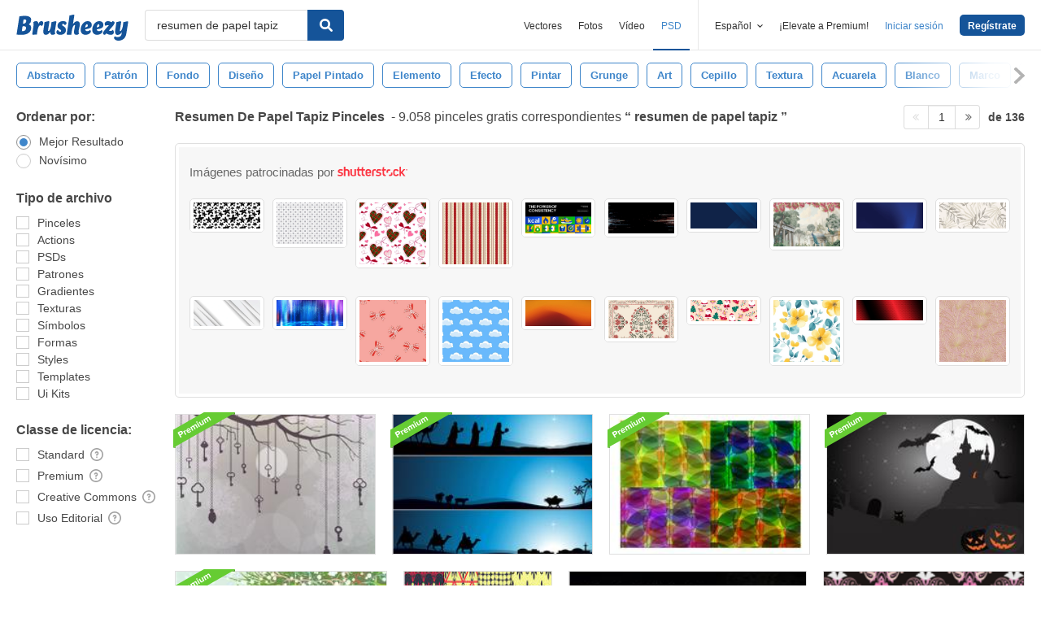

--- FILE ---
content_type: text/html; charset=utf-8
request_url: https://es.brusheezy.com/libre/resumen-de-papel-tapiz
body_size: 45105
content:
<!DOCTYPE html>
<!--[if lt IE 7]>      <html lang="es" xmlns:fb="http://developers.facebook.com/schema/" xmlns:og="http://opengraphprotocol.org/schema/" class="no-js lt-ie9 lt-ie8 lt-ie7"> <![endif]-->
<!--[if IE 7]>         <html lang="es" xmlns:fb="http://developers.facebook.com/schema/" xmlns:og="http://opengraphprotocol.org/schema/" class="no-js lt-ie9 lt-ie8"> <![endif]-->
<!--[if IE 8]>         <html lang="es" xmlns:fb="http://developers.facebook.com/schema/" xmlns:og="http://opengraphprotocol.org/schema/" class="no-js lt-ie9"> <![endif]-->
<!--[if IE 9]>         <html lang="es" xmlns:fb="http://developers.facebook.com/schema/" xmlns:og="http://opengraphprotocol.org/schema/" class="no-js ie9"> <![endif]-->
<!--[if gt IE 9]><!--> <html lang="es" xmlns:fb="http://developers.facebook.com/schema/" xmlns:og="http://opengraphprotocol.org/schema/" class="no-js"> <!--<![endif]-->
  <head>
	  <script type="text/javascript">window.country_code = "US";window.remote_ip_address = '18.118.10.170'</script>
              <!-- skipping hreflang -->

    
    <link rel="dns-prefetch" href="//static.brusheezy.com">
    <meta charset="utf-8">
    <meta http-equiv="X-UA-Compatible" content="IE=edge,chrome=1">
<script>window.NREUM||(NREUM={});NREUM.info={"beacon":"bam.nr-data.net","errorBeacon":"bam.nr-data.net","licenseKey":"NRJS-e38a0a5d9f3d7a161d2","applicationID":"682498450","transactionName":"J1kMFkBaWF9cREoRVwVEAQpXRhtAUVkS","queueTime":0,"applicationTime":276,"agent":""}</script>
<script>(window.NREUM||(NREUM={})).init={ajax:{deny_list:["bam.nr-data.net"]},feature_flags:["soft_nav"]};(window.NREUM||(NREUM={})).loader_config={licenseKey:"NRJS-e38a0a5d9f3d7a161d2",applicationID:"682498450",browserID:"682498528"};;/*! For license information please see nr-loader-rum-1.306.0.min.js.LICENSE.txt */
(()=>{var e,t,r={122:(e,t,r)=>{"use strict";r.d(t,{a:()=>i});var n=r(944);function i(e,t){try{if(!e||"object"!=typeof e)return(0,n.R)(3);if(!t||"object"!=typeof t)return(0,n.R)(4);const r=Object.create(Object.getPrototypeOf(t),Object.getOwnPropertyDescriptors(t)),a=0===Object.keys(r).length?e:r;for(let o in a)if(void 0!==e[o])try{if(null===e[o]){r[o]=null;continue}Array.isArray(e[o])&&Array.isArray(t[o])?r[o]=Array.from(new Set([...e[o],...t[o]])):"object"==typeof e[o]&&"object"==typeof t[o]?r[o]=i(e[o],t[o]):r[o]=e[o]}catch(e){r[o]||(0,n.R)(1,e)}return r}catch(e){(0,n.R)(2,e)}}},154:(e,t,r)=>{"use strict";r.d(t,{OF:()=>c,RI:()=>i,WN:()=>u,bv:()=>a,eN:()=>l,gm:()=>o,mw:()=>s,sb:()=>d});var n=r(863);const i="undefined"!=typeof window&&!!window.document,a="undefined"!=typeof WorkerGlobalScope&&("undefined"!=typeof self&&self instanceof WorkerGlobalScope&&self.navigator instanceof WorkerNavigator||"undefined"!=typeof globalThis&&globalThis instanceof WorkerGlobalScope&&globalThis.navigator instanceof WorkerNavigator),o=i?window:"undefined"!=typeof WorkerGlobalScope&&("undefined"!=typeof self&&self instanceof WorkerGlobalScope&&self||"undefined"!=typeof globalThis&&globalThis instanceof WorkerGlobalScope&&globalThis),s=Boolean("hidden"===o?.document?.visibilityState),c=/iPad|iPhone|iPod/.test(o.navigator?.userAgent),d=c&&"undefined"==typeof SharedWorker,u=((()=>{const e=o.navigator?.userAgent?.match(/Firefox[/\s](\d+\.\d+)/);Array.isArray(e)&&e.length>=2&&e[1]})(),Date.now()-(0,n.t)()),l=()=>"undefined"!=typeof PerformanceNavigationTiming&&o?.performance?.getEntriesByType("navigation")?.[0]?.responseStart},163:(e,t,r)=>{"use strict";r.d(t,{j:()=>E});var n=r(384),i=r(741);var a=r(555);r(860).K7.genericEvents;const o="experimental.resources",s="register",c=e=>{if(!e||"string"!=typeof e)return!1;try{document.createDocumentFragment().querySelector(e)}catch{return!1}return!0};var d=r(614),u=r(944),l=r(122);const f="[data-nr-mask]",g=e=>(0,l.a)(e,(()=>{const e={feature_flags:[],experimental:{allow_registered_children:!1,resources:!1},mask_selector:"*",block_selector:"[data-nr-block]",mask_input_options:{color:!1,date:!1,"datetime-local":!1,email:!1,month:!1,number:!1,range:!1,search:!1,tel:!1,text:!1,time:!1,url:!1,week:!1,textarea:!1,select:!1,password:!0}};return{ajax:{deny_list:void 0,block_internal:!0,enabled:!0,autoStart:!0},api:{get allow_registered_children(){return e.feature_flags.includes(s)||e.experimental.allow_registered_children},set allow_registered_children(t){e.experimental.allow_registered_children=t},duplicate_registered_data:!1},browser_consent_mode:{enabled:!1},distributed_tracing:{enabled:void 0,exclude_newrelic_header:void 0,cors_use_newrelic_header:void 0,cors_use_tracecontext_headers:void 0,allowed_origins:void 0},get feature_flags(){return e.feature_flags},set feature_flags(t){e.feature_flags=t},generic_events:{enabled:!0,autoStart:!0},harvest:{interval:30},jserrors:{enabled:!0,autoStart:!0},logging:{enabled:!0,autoStart:!0},metrics:{enabled:!0,autoStart:!0},obfuscate:void 0,page_action:{enabled:!0},page_view_event:{enabled:!0,autoStart:!0},page_view_timing:{enabled:!0,autoStart:!0},performance:{capture_marks:!1,capture_measures:!1,capture_detail:!0,resources:{get enabled(){return e.feature_flags.includes(o)||e.experimental.resources},set enabled(t){e.experimental.resources=t},asset_types:[],first_party_domains:[],ignore_newrelic:!0}},privacy:{cookies_enabled:!0},proxy:{assets:void 0,beacon:void 0},session:{expiresMs:d.wk,inactiveMs:d.BB},session_replay:{autoStart:!0,enabled:!1,preload:!1,sampling_rate:10,error_sampling_rate:100,collect_fonts:!1,inline_images:!1,fix_stylesheets:!0,mask_all_inputs:!0,get mask_text_selector(){return e.mask_selector},set mask_text_selector(t){c(t)?e.mask_selector="".concat(t,",").concat(f):""===t||null===t?e.mask_selector=f:(0,u.R)(5,t)},get block_class(){return"nr-block"},get ignore_class(){return"nr-ignore"},get mask_text_class(){return"nr-mask"},get block_selector(){return e.block_selector},set block_selector(t){c(t)?e.block_selector+=",".concat(t):""!==t&&(0,u.R)(6,t)},get mask_input_options(){return e.mask_input_options},set mask_input_options(t){t&&"object"==typeof t?e.mask_input_options={...t,password:!0}:(0,u.R)(7,t)}},session_trace:{enabled:!0,autoStart:!0},soft_navigations:{enabled:!0,autoStart:!0},spa:{enabled:!0,autoStart:!0},ssl:void 0,user_actions:{enabled:!0,elementAttributes:["id","className","tagName","type"]}}})());var p=r(154),m=r(324);let h=0;const v={buildEnv:m.F3,distMethod:m.Xs,version:m.xv,originTime:p.WN},b={consented:!1},y={appMetadata:{},get consented(){return this.session?.state?.consent||b.consented},set consented(e){b.consented=e},customTransaction:void 0,denyList:void 0,disabled:!1,harvester:void 0,isolatedBacklog:!1,isRecording:!1,loaderType:void 0,maxBytes:3e4,obfuscator:void 0,onerror:void 0,ptid:void 0,releaseIds:{},session:void 0,timeKeeper:void 0,registeredEntities:[],jsAttributesMetadata:{bytes:0},get harvestCount(){return++h}},_=e=>{const t=(0,l.a)(e,y),r=Object.keys(v).reduce((e,t)=>(e[t]={value:v[t],writable:!1,configurable:!0,enumerable:!0},e),{});return Object.defineProperties(t,r)};var w=r(701);const x=e=>{const t=e.startsWith("http");e+="/",r.p=t?e:"https://"+e};var S=r(836),k=r(241);const R={accountID:void 0,trustKey:void 0,agentID:void 0,licenseKey:void 0,applicationID:void 0,xpid:void 0},A=e=>(0,l.a)(e,R),T=new Set;function E(e,t={},r,o){let{init:s,info:c,loader_config:d,runtime:u={},exposed:l=!0}=t;if(!c){const e=(0,n.pV)();s=e.init,c=e.info,d=e.loader_config}e.init=g(s||{}),e.loader_config=A(d||{}),c.jsAttributes??={},p.bv&&(c.jsAttributes.isWorker=!0),e.info=(0,a.D)(c);const f=e.init,m=[c.beacon,c.errorBeacon];T.has(e.agentIdentifier)||(f.proxy.assets&&(x(f.proxy.assets),m.push(f.proxy.assets)),f.proxy.beacon&&m.push(f.proxy.beacon),e.beacons=[...m],function(e){const t=(0,n.pV)();Object.getOwnPropertyNames(i.W.prototype).forEach(r=>{const n=i.W.prototype[r];if("function"!=typeof n||"constructor"===n)return;let a=t[r];e[r]&&!1!==e.exposed&&"micro-agent"!==e.runtime?.loaderType&&(t[r]=(...t)=>{const n=e[r](...t);return a?a(...t):n})})}(e),(0,n.US)("activatedFeatures",w.B),e.runSoftNavOverSpa&&=!0===f.soft_navigations.enabled&&f.feature_flags.includes("soft_nav")),u.denyList=[...f.ajax.deny_list||[],...f.ajax.block_internal?m:[]],u.ptid=e.agentIdentifier,u.loaderType=r,e.runtime=_(u),T.has(e.agentIdentifier)||(e.ee=S.ee.get(e.agentIdentifier),e.exposed=l,(0,k.W)({agentIdentifier:e.agentIdentifier,drained:!!w.B?.[e.agentIdentifier],type:"lifecycle",name:"initialize",feature:void 0,data:e.config})),T.add(e.agentIdentifier)}},234:(e,t,r)=>{"use strict";r.d(t,{W:()=>a});var n=r(836),i=r(687);class a{constructor(e,t){this.agentIdentifier=e,this.ee=n.ee.get(e),this.featureName=t,this.blocked=!1}deregisterDrain(){(0,i.x3)(this.agentIdentifier,this.featureName)}}},241:(e,t,r)=>{"use strict";r.d(t,{W:()=>a});var n=r(154);const i="newrelic";function a(e={}){try{n.gm.dispatchEvent(new CustomEvent(i,{detail:e}))}catch(e){}}},261:(e,t,r)=>{"use strict";r.d(t,{$9:()=>d,BL:()=>s,CH:()=>g,Dl:()=>_,Fw:()=>y,PA:()=>h,Pl:()=>n,Pv:()=>k,Tb:()=>l,U2:()=>a,V1:()=>S,Wb:()=>x,bt:()=>b,cD:()=>v,d3:()=>w,dT:()=>c,eY:()=>p,fF:()=>f,hG:()=>i,k6:()=>o,nb:()=>m,o5:()=>u});const n="api-",i="addPageAction",a="addToTrace",o="addRelease",s="finished",c="interaction",d="log",u="noticeError",l="pauseReplay",f="recordCustomEvent",g="recordReplay",p="register",m="setApplicationVersion",h="setCurrentRouteName",v="setCustomAttribute",b="setErrorHandler",y="setPageViewName",_="setUserId",w="start",x="wrapLogger",S="measure",k="consent"},289:(e,t,r)=>{"use strict";r.d(t,{GG:()=>o,Qr:()=>c,sB:()=>s});var n=r(878),i=r(389);function a(){return"undefined"==typeof document||"complete"===document.readyState}function o(e,t){if(a())return e();const r=(0,i.J)(e),o=setInterval(()=>{a()&&(clearInterval(o),r())},500);(0,n.sp)("load",r,t)}function s(e){if(a())return e();(0,n.DD)("DOMContentLoaded",e)}function c(e){if(a())return e();(0,n.sp)("popstate",e)}},324:(e,t,r)=>{"use strict";r.d(t,{F3:()=>i,Xs:()=>a,xv:()=>n});const n="1.306.0",i="PROD",a="CDN"},374:(e,t,r)=>{r.nc=(()=>{try{return document?.currentScript?.nonce}catch(e){}return""})()},384:(e,t,r)=>{"use strict";r.d(t,{NT:()=>o,US:()=>u,Zm:()=>s,bQ:()=>d,dV:()=>c,pV:()=>l});var n=r(154),i=r(863),a=r(910);const o={beacon:"bam.nr-data.net",errorBeacon:"bam.nr-data.net"};function s(){return n.gm.NREUM||(n.gm.NREUM={}),void 0===n.gm.newrelic&&(n.gm.newrelic=n.gm.NREUM),n.gm.NREUM}function c(){let e=s();return e.o||(e.o={ST:n.gm.setTimeout,SI:n.gm.setImmediate||n.gm.setInterval,CT:n.gm.clearTimeout,XHR:n.gm.XMLHttpRequest,REQ:n.gm.Request,EV:n.gm.Event,PR:n.gm.Promise,MO:n.gm.MutationObserver,FETCH:n.gm.fetch,WS:n.gm.WebSocket},(0,a.i)(...Object.values(e.o))),e}function d(e,t){let r=s();r.initializedAgents??={},t.initializedAt={ms:(0,i.t)(),date:new Date},r.initializedAgents[e]=t}function u(e,t){s()[e]=t}function l(){return function(){let e=s();const t=e.info||{};e.info={beacon:o.beacon,errorBeacon:o.errorBeacon,...t}}(),function(){let e=s();const t=e.init||{};e.init={...t}}(),c(),function(){let e=s();const t=e.loader_config||{};e.loader_config={...t}}(),s()}},389:(e,t,r)=>{"use strict";function n(e,t=500,r={}){const n=r?.leading||!1;let i;return(...r)=>{n&&void 0===i&&(e.apply(this,r),i=setTimeout(()=>{i=clearTimeout(i)},t)),n||(clearTimeout(i),i=setTimeout(()=>{e.apply(this,r)},t))}}function i(e){let t=!1;return(...r)=>{t||(t=!0,e.apply(this,r))}}r.d(t,{J:()=>i,s:()=>n})},555:(e,t,r)=>{"use strict";r.d(t,{D:()=>s,f:()=>o});var n=r(384),i=r(122);const a={beacon:n.NT.beacon,errorBeacon:n.NT.errorBeacon,licenseKey:void 0,applicationID:void 0,sa:void 0,queueTime:void 0,applicationTime:void 0,ttGuid:void 0,user:void 0,account:void 0,product:void 0,extra:void 0,jsAttributes:{},userAttributes:void 0,atts:void 0,transactionName:void 0,tNamePlain:void 0};function o(e){try{return!!e.licenseKey&&!!e.errorBeacon&&!!e.applicationID}catch(e){return!1}}const s=e=>(0,i.a)(e,a)},566:(e,t,r)=>{"use strict";r.d(t,{LA:()=>s,bz:()=>o});var n=r(154);const i="xxxxxxxx-xxxx-4xxx-yxxx-xxxxxxxxxxxx";function a(e,t){return e?15&e[t]:16*Math.random()|0}function o(){const e=n.gm?.crypto||n.gm?.msCrypto;let t,r=0;return e&&e.getRandomValues&&(t=e.getRandomValues(new Uint8Array(30))),i.split("").map(e=>"x"===e?a(t,r++).toString(16):"y"===e?(3&a()|8).toString(16):e).join("")}function s(e){const t=n.gm?.crypto||n.gm?.msCrypto;let r,i=0;t&&t.getRandomValues&&(r=t.getRandomValues(new Uint8Array(e)));const o=[];for(var s=0;s<e;s++)o.push(a(r,i++).toString(16));return o.join("")}},606:(e,t,r)=>{"use strict";r.d(t,{i:()=>a});var n=r(908);a.on=o;var i=a.handlers={};function a(e,t,r,a){o(a||n.d,i,e,t,r)}function o(e,t,r,i,a){a||(a="feature"),e||(e=n.d);var o=t[a]=t[a]||{};(o[r]=o[r]||[]).push([e,i])}},607:(e,t,r)=>{"use strict";r.d(t,{W:()=>n});const n=(0,r(566).bz)()},614:(e,t,r)=>{"use strict";r.d(t,{BB:()=>o,H3:()=>n,g:()=>d,iL:()=>c,tS:()=>s,uh:()=>i,wk:()=>a});const n="NRBA",i="SESSION",a=144e5,o=18e5,s={STARTED:"session-started",PAUSE:"session-pause",RESET:"session-reset",RESUME:"session-resume",UPDATE:"session-update"},c={SAME_TAB:"same-tab",CROSS_TAB:"cross-tab"},d={OFF:0,FULL:1,ERROR:2}},630:(e,t,r)=>{"use strict";r.d(t,{T:()=>n});const n=r(860).K7.pageViewEvent},646:(e,t,r)=>{"use strict";r.d(t,{y:()=>n});class n{constructor(e){this.contextId=e}}},687:(e,t,r)=>{"use strict";r.d(t,{Ak:()=>d,Ze:()=>f,x3:()=>u});var n=r(241),i=r(836),a=r(606),o=r(860),s=r(646);const c={};function d(e,t){const r={staged:!1,priority:o.P3[t]||0};l(e),c[e].get(t)||c[e].set(t,r)}function u(e,t){e&&c[e]&&(c[e].get(t)&&c[e].delete(t),p(e,t,!1),c[e].size&&g(e))}function l(e){if(!e)throw new Error("agentIdentifier required");c[e]||(c[e]=new Map)}function f(e="",t="feature",r=!1){if(l(e),!e||!c[e].get(t)||r)return p(e,t);c[e].get(t).staged=!0,g(e)}function g(e){const t=Array.from(c[e]);t.every(([e,t])=>t.staged)&&(t.sort((e,t)=>e[1].priority-t[1].priority),t.forEach(([t])=>{c[e].delete(t),p(e,t)}))}function p(e,t,r=!0){const o=e?i.ee.get(e):i.ee,c=a.i.handlers;if(!o.aborted&&o.backlog&&c){if((0,n.W)({agentIdentifier:e,type:"lifecycle",name:"drain",feature:t}),r){const e=o.backlog[t],r=c[t];if(r){for(let t=0;e&&t<e.length;++t)m(e[t],r);Object.entries(r).forEach(([e,t])=>{Object.values(t||{}).forEach(t=>{t[0]?.on&&t[0]?.context()instanceof s.y&&t[0].on(e,t[1])})})}}o.isolatedBacklog||delete c[t],o.backlog[t]=null,o.emit("drain-"+t,[])}}function m(e,t){var r=e[1];Object.values(t[r]||{}).forEach(t=>{var r=e[0];if(t[0]===r){var n=t[1],i=e[3],a=e[2];n.apply(i,a)}})}},699:(e,t,r)=>{"use strict";r.d(t,{It:()=>a,KC:()=>s,No:()=>i,qh:()=>o});var n=r(860);const i=16e3,a=1e6,o="SESSION_ERROR",s={[n.K7.logging]:!0,[n.K7.genericEvents]:!1,[n.K7.jserrors]:!1,[n.K7.ajax]:!1}},701:(e,t,r)=>{"use strict";r.d(t,{B:()=>a,t:()=>o});var n=r(241);const i=new Set,a={};function o(e,t){const r=t.agentIdentifier;a[r]??={},e&&"object"==typeof e&&(i.has(r)||(t.ee.emit("rumresp",[e]),a[r]=e,i.add(r),(0,n.W)({agentIdentifier:r,loaded:!0,drained:!0,type:"lifecycle",name:"load",feature:void 0,data:e})))}},741:(e,t,r)=>{"use strict";r.d(t,{W:()=>a});var n=r(944),i=r(261);class a{#e(e,...t){if(this[e]!==a.prototype[e])return this[e](...t);(0,n.R)(35,e)}addPageAction(e,t){return this.#e(i.hG,e,t)}register(e){return this.#e(i.eY,e)}recordCustomEvent(e,t){return this.#e(i.fF,e,t)}setPageViewName(e,t){return this.#e(i.Fw,e,t)}setCustomAttribute(e,t,r){return this.#e(i.cD,e,t,r)}noticeError(e,t){return this.#e(i.o5,e,t)}setUserId(e){return this.#e(i.Dl,e)}setApplicationVersion(e){return this.#e(i.nb,e)}setErrorHandler(e){return this.#e(i.bt,e)}addRelease(e,t){return this.#e(i.k6,e,t)}log(e,t){return this.#e(i.$9,e,t)}start(){return this.#e(i.d3)}finished(e){return this.#e(i.BL,e)}recordReplay(){return this.#e(i.CH)}pauseReplay(){return this.#e(i.Tb)}addToTrace(e){return this.#e(i.U2,e)}setCurrentRouteName(e){return this.#e(i.PA,e)}interaction(e){return this.#e(i.dT,e)}wrapLogger(e,t,r){return this.#e(i.Wb,e,t,r)}measure(e,t){return this.#e(i.V1,e,t)}consent(e){return this.#e(i.Pv,e)}}},782:(e,t,r)=>{"use strict";r.d(t,{T:()=>n});const n=r(860).K7.pageViewTiming},836:(e,t,r)=>{"use strict";r.d(t,{P:()=>s,ee:()=>c});var n=r(384),i=r(990),a=r(646),o=r(607);const s="nr@context:".concat(o.W),c=function e(t,r){var n={},o={},u={},l=!1;try{l=16===r.length&&d.initializedAgents?.[r]?.runtime.isolatedBacklog}catch(e){}var f={on:p,addEventListener:p,removeEventListener:function(e,t){var r=n[e];if(!r)return;for(var i=0;i<r.length;i++)r[i]===t&&r.splice(i,1)},emit:function(e,r,n,i,a){!1!==a&&(a=!0);if(c.aborted&&!i)return;t&&a&&t.emit(e,r,n);var s=g(n);m(e).forEach(e=>{e.apply(s,r)});var d=v()[o[e]];d&&d.push([f,e,r,s]);return s},get:h,listeners:m,context:g,buffer:function(e,t){const r=v();if(t=t||"feature",f.aborted)return;Object.entries(e||{}).forEach(([e,n])=>{o[n]=t,t in r||(r[t]=[])})},abort:function(){f._aborted=!0,Object.keys(f.backlog).forEach(e=>{delete f.backlog[e]})},isBuffering:function(e){return!!v()[o[e]]},debugId:r,backlog:l?{}:t&&"object"==typeof t.backlog?t.backlog:{},isolatedBacklog:l};return Object.defineProperty(f,"aborted",{get:()=>{let e=f._aborted||!1;return e||(t&&(e=t.aborted),e)}}),f;function g(e){return e&&e instanceof a.y?e:e?(0,i.I)(e,s,()=>new a.y(s)):new a.y(s)}function p(e,t){n[e]=m(e).concat(t)}function m(e){return n[e]||[]}function h(t){return u[t]=u[t]||e(f,t)}function v(){return f.backlog}}(void 0,"globalEE"),d=(0,n.Zm)();d.ee||(d.ee=c)},843:(e,t,r)=>{"use strict";r.d(t,{G:()=>a,u:()=>i});var n=r(878);function i(e,t=!1,r,i){(0,n.DD)("visibilitychange",function(){if(t)return void("hidden"===document.visibilityState&&e());e(document.visibilityState)},r,i)}function a(e,t,r){(0,n.sp)("pagehide",e,t,r)}},860:(e,t,r)=>{"use strict";r.d(t,{$J:()=>u,K7:()=>c,P3:()=>d,XX:()=>i,Yy:()=>s,df:()=>a,qY:()=>n,v4:()=>o});const n="events",i="jserrors",a="browser/blobs",o="rum",s="browser/logs",c={ajax:"ajax",genericEvents:"generic_events",jserrors:i,logging:"logging",metrics:"metrics",pageAction:"page_action",pageViewEvent:"page_view_event",pageViewTiming:"page_view_timing",sessionReplay:"session_replay",sessionTrace:"session_trace",softNav:"soft_navigations",spa:"spa"},d={[c.pageViewEvent]:1,[c.pageViewTiming]:2,[c.metrics]:3,[c.jserrors]:4,[c.spa]:5,[c.ajax]:6,[c.sessionTrace]:7,[c.softNav]:8,[c.sessionReplay]:9,[c.logging]:10,[c.genericEvents]:11},u={[c.pageViewEvent]:o,[c.pageViewTiming]:n,[c.ajax]:n,[c.spa]:n,[c.softNav]:n,[c.metrics]:i,[c.jserrors]:i,[c.sessionTrace]:a,[c.sessionReplay]:a,[c.logging]:s,[c.genericEvents]:"ins"}},863:(e,t,r)=>{"use strict";function n(){return Math.floor(performance.now())}r.d(t,{t:()=>n})},878:(e,t,r)=>{"use strict";function n(e,t){return{capture:e,passive:!1,signal:t}}function i(e,t,r=!1,i){window.addEventListener(e,t,n(r,i))}function a(e,t,r=!1,i){document.addEventListener(e,t,n(r,i))}r.d(t,{DD:()=>a,jT:()=>n,sp:()=>i})},908:(e,t,r)=>{"use strict";r.d(t,{d:()=>n,p:()=>i});var n=r(836).ee.get("handle");function i(e,t,r,i,a){a?(a.buffer([e],i),a.emit(e,t,r)):(n.buffer([e],i),n.emit(e,t,r))}},910:(e,t,r)=>{"use strict";r.d(t,{i:()=>a});var n=r(944);const i=new Map;function a(...e){return e.every(e=>{if(i.has(e))return i.get(e);const t="function"==typeof e?e.toString():"",r=t.includes("[native code]"),a=t.includes("nrWrapper");return r||a||(0,n.R)(64,e?.name||t),i.set(e,r),r})}},944:(e,t,r)=>{"use strict";r.d(t,{R:()=>i});var n=r(241);function i(e,t){"function"==typeof console.debug&&(console.debug("New Relic Warning: https://github.com/newrelic/newrelic-browser-agent/blob/main/docs/warning-codes.md#".concat(e),t),(0,n.W)({agentIdentifier:null,drained:null,type:"data",name:"warn",feature:"warn",data:{code:e,secondary:t}}))}},969:(e,t,r)=>{"use strict";r.d(t,{TZ:()=>n,XG:()=>s,rs:()=>i,xV:()=>o,z_:()=>a});const n=r(860).K7.metrics,i="sm",a="cm",o="storeSupportabilityMetrics",s="storeEventMetrics"},990:(e,t,r)=>{"use strict";r.d(t,{I:()=>i});var n=Object.prototype.hasOwnProperty;function i(e,t,r){if(n.call(e,t))return e[t];var i=r();if(Object.defineProperty&&Object.keys)try{return Object.defineProperty(e,t,{value:i,writable:!0,enumerable:!1}),i}catch(e){}return e[t]=i,i}}},n={};function i(e){var t=n[e];if(void 0!==t)return t.exports;var a=n[e]={exports:{}};return r[e](a,a.exports,i),a.exports}i.m=r,i.d=(e,t)=>{for(var r in t)i.o(t,r)&&!i.o(e,r)&&Object.defineProperty(e,r,{enumerable:!0,get:t[r]})},i.f={},i.e=e=>Promise.all(Object.keys(i.f).reduce((t,r)=>(i.f[r](e,t),t),[])),i.u=e=>"nr-rum-1.306.0.min.js",i.o=(e,t)=>Object.prototype.hasOwnProperty.call(e,t),e={},t="NRBA-1.306.0.PROD:",i.l=(r,n,a,o)=>{if(e[r])e[r].push(n);else{var s,c;if(void 0!==a)for(var d=document.getElementsByTagName("script"),u=0;u<d.length;u++){var l=d[u];if(l.getAttribute("src")==r||l.getAttribute("data-webpack")==t+a){s=l;break}}if(!s){c=!0;var f={296:"sha512-XHJAyYwsxAD4jnOFenBf2aq49/pv28jKOJKs7YGQhagYYI2Zk8nHflZPdd7WiilkmEkgIZQEFX4f1AJMoyzKwA=="};(s=document.createElement("script")).charset="utf-8",i.nc&&s.setAttribute("nonce",i.nc),s.setAttribute("data-webpack",t+a),s.src=r,0!==s.src.indexOf(window.location.origin+"/")&&(s.crossOrigin="anonymous"),f[o]&&(s.integrity=f[o])}e[r]=[n];var g=(t,n)=>{s.onerror=s.onload=null,clearTimeout(p);var i=e[r];if(delete e[r],s.parentNode&&s.parentNode.removeChild(s),i&&i.forEach(e=>e(n)),t)return t(n)},p=setTimeout(g.bind(null,void 0,{type:"timeout",target:s}),12e4);s.onerror=g.bind(null,s.onerror),s.onload=g.bind(null,s.onload),c&&document.head.appendChild(s)}},i.r=e=>{"undefined"!=typeof Symbol&&Symbol.toStringTag&&Object.defineProperty(e,Symbol.toStringTag,{value:"Module"}),Object.defineProperty(e,"__esModule",{value:!0})},i.p="https://js-agent.newrelic.com/",(()=>{var e={374:0,840:0};i.f.j=(t,r)=>{var n=i.o(e,t)?e[t]:void 0;if(0!==n)if(n)r.push(n[2]);else{var a=new Promise((r,i)=>n=e[t]=[r,i]);r.push(n[2]=a);var o=i.p+i.u(t),s=new Error;i.l(o,r=>{if(i.o(e,t)&&(0!==(n=e[t])&&(e[t]=void 0),n)){var a=r&&("load"===r.type?"missing":r.type),o=r&&r.target&&r.target.src;s.message="Loading chunk "+t+" failed: ("+a+": "+o+")",s.name="ChunkLoadError",s.type=a,s.request=o,n[1](s)}},"chunk-"+t,t)}};var t=(t,r)=>{var n,a,[o,s,c]=r,d=0;if(o.some(t=>0!==e[t])){for(n in s)i.o(s,n)&&(i.m[n]=s[n]);if(c)c(i)}for(t&&t(r);d<o.length;d++)a=o[d],i.o(e,a)&&e[a]&&e[a][0](),e[a]=0},r=self["webpackChunk:NRBA-1.306.0.PROD"]=self["webpackChunk:NRBA-1.306.0.PROD"]||[];r.forEach(t.bind(null,0)),r.push=t.bind(null,r.push.bind(r))})(),(()=>{"use strict";i(374);var e=i(566),t=i(741);class r extends t.W{agentIdentifier=(0,e.LA)(16)}var n=i(860);const a=Object.values(n.K7);var o=i(163);var s=i(908),c=i(863),d=i(261),u=i(241),l=i(944),f=i(701),g=i(969);function p(e,t,i,a){const o=a||i;!o||o[e]&&o[e]!==r.prototype[e]||(o[e]=function(){(0,s.p)(g.xV,["API/"+e+"/called"],void 0,n.K7.metrics,i.ee),(0,u.W)({agentIdentifier:i.agentIdentifier,drained:!!f.B?.[i.agentIdentifier],type:"data",name:"api",feature:d.Pl+e,data:{}});try{return t.apply(this,arguments)}catch(e){(0,l.R)(23,e)}})}function m(e,t,r,n,i){const a=e.info;null===r?delete a.jsAttributes[t]:a.jsAttributes[t]=r,(i||null===r)&&(0,s.p)(d.Pl+n,[(0,c.t)(),t,r],void 0,"session",e.ee)}var h=i(687),v=i(234),b=i(289),y=i(154),_=i(384);const w=e=>y.RI&&!0===e?.privacy.cookies_enabled;function x(e){return!!(0,_.dV)().o.MO&&w(e)&&!0===e?.session_trace.enabled}var S=i(389),k=i(699);class R extends v.W{constructor(e,t){super(e.agentIdentifier,t),this.agentRef=e,this.abortHandler=void 0,this.featAggregate=void 0,this.loadedSuccessfully=void 0,this.onAggregateImported=new Promise(e=>{this.loadedSuccessfully=e}),this.deferred=Promise.resolve(),!1===e.init[this.featureName].autoStart?this.deferred=new Promise((t,r)=>{this.ee.on("manual-start-all",(0,S.J)(()=>{(0,h.Ak)(e.agentIdentifier,this.featureName),t()}))}):(0,h.Ak)(e.agentIdentifier,t)}importAggregator(e,t,r={}){if(this.featAggregate)return;const n=async()=>{let n;await this.deferred;try{if(w(e.init)){const{setupAgentSession:t}=await i.e(296).then(i.bind(i,305));n=t(e)}}catch(e){(0,l.R)(20,e),this.ee.emit("internal-error",[e]),(0,s.p)(k.qh,[e],void 0,this.featureName,this.ee)}try{if(!this.#t(this.featureName,n,e.init))return(0,h.Ze)(this.agentIdentifier,this.featureName),void this.loadedSuccessfully(!1);const{Aggregate:i}=await t();this.featAggregate=new i(e,r),e.runtime.harvester.initializedAggregates.push(this.featAggregate),this.loadedSuccessfully(!0)}catch(e){(0,l.R)(34,e),this.abortHandler?.(),(0,h.Ze)(this.agentIdentifier,this.featureName,!0),this.loadedSuccessfully(!1),this.ee&&this.ee.abort()}};y.RI?(0,b.GG)(()=>n(),!0):n()}#t(e,t,r){if(this.blocked)return!1;switch(e){case n.K7.sessionReplay:return x(r)&&!!t;case n.K7.sessionTrace:return!!t;default:return!0}}}var A=i(630),T=i(614);class E extends R{static featureName=A.T;constructor(e){var t;super(e,A.T),this.setupInspectionEvents(e.agentIdentifier),t=e,p(d.Fw,function(e,r){"string"==typeof e&&("/"!==e.charAt(0)&&(e="/"+e),t.runtime.customTransaction=(r||"http://custom.transaction")+e,(0,s.p)(d.Pl+d.Fw,[(0,c.t)()],void 0,void 0,t.ee))},t),this.importAggregator(e,()=>i.e(296).then(i.bind(i,943)))}setupInspectionEvents(e){const t=(t,r)=>{t&&(0,u.W)({agentIdentifier:e,timeStamp:t.timeStamp,loaded:"complete"===t.target.readyState,type:"window",name:r,data:t.target.location+""})};(0,b.sB)(e=>{t(e,"DOMContentLoaded")}),(0,b.GG)(e=>{t(e,"load")}),(0,b.Qr)(e=>{t(e,"navigate")}),this.ee.on(T.tS.UPDATE,(t,r)=>{(0,u.W)({agentIdentifier:e,type:"lifecycle",name:"session",data:r})})}}var N=i(843),I=i(782);class j extends R{static featureName=I.T;constructor(e){super(e,I.T),y.RI&&((0,N.u)(()=>(0,s.p)("docHidden",[(0,c.t)()],void 0,I.T,this.ee),!0),(0,N.G)(()=>(0,s.p)("winPagehide",[(0,c.t)()],void 0,I.T,this.ee)),this.importAggregator(e,()=>i.e(296).then(i.bind(i,117))))}}class P extends R{static featureName=g.TZ;constructor(e){super(e,g.TZ),y.RI&&document.addEventListener("securitypolicyviolation",e=>{(0,s.p)(g.xV,["Generic/CSPViolation/Detected"],void 0,this.featureName,this.ee)}),this.importAggregator(e,()=>i.e(296).then(i.bind(i,623)))}}new class extends r{constructor(e){var t;(super(),y.gm)?(this.features={},(0,_.bQ)(this.agentIdentifier,this),this.desiredFeatures=new Set(e.features||[]),this.desiredFeatures.add(E),this.runSoftNavOverSpa=[...this.desiredFeatures].some(e=>e.featureName===n.K7.softNav),(0,o.j)(this,e,e.loaderType||"agent"),t=this,p(d.cD,function(e,r,n=!1){if("string"==typeof e){if(["string","number","boolean"].includes(typeof r)||null===r)return m(t,e,r,d.cD,n);(0,l.R)(40,typeof r)}else(0,l.R)(39,typeof e)},t),function(e){p(d.Dl,function(t){if("string"==typeof t||null===t)return m(e,"enduser.id",t,d.Dl,!0);(0,l.R)(41,typeof t)},e)}(this),function(e){p(d.nb,function(t){if("string"==typeof t||null===t)return m(e,"application.version",t,d.nb,!1);(0,l.R)(42,typeof t)},e)}(this),function(e){p(d.d3,function(){e.ee.emit("manual-start-all")},e)}(this),function(e){p(d.Pv,function(t=!0){if("boolean"==typeof t){if((0,s.p)(d.Pl+d.Pv,[t],void 0,"session",e.ee),e.runtime.consented=t,t){const t=e.features.page_view_event;t.onAggregateImported.then(e=>{const r=t.featAggregate;e&&!r.sentRum&&r.sendRum()})}}else(0,l.R)(65,typeof t)},e)}(this),this.run()):(0,l.R)(21)}get config(){return{info:this.info,init:this.init,loader_config:this.loader_config,runtime:this.runtime}}get api(){return this}run(){try{const e=function(e){const t={};return a.forEach(r=>{t[r]=!!e[r]?.enabled}),t}(this.init),t=[...this.desiredFeatures];t.sort((e,t)=>n.P3[e.featureName]-n.P3[t.featureName]),t.forEach(t=>{if(!e[t.featureName]&&t.featureName!==n.K7.pageViewEvent)return;if(this.runSoftNavOverSpa&&t.featureName===n.K7.spa)return;if(!this.runSoftNavOverSpa&&t.featureName===n.K7.softNav)return;const r=function(e){switch(e){case n.K7.ajax:return[n.K7.jserrors];case n.K7.sessionTrace:return[n.K7.ajax,n.K7.pageViewEvent];case n.K7.sessionReplay:return[n.K7.sessionTrace];case n.K7.pageViewTiming:return[n.K7.pageViewEvent];default:return[]}}(t.featureName).filter(e=>!(e in this.features));r.length>0&&(0,l.R)(36,{targetFeature:t.featureName,missingDependencies:r}),this.features[t.featureName]=new t(this)})}catch(e){(0,l.R)(22,e);for(const e in this.features)this.features[e].abortHandler?.();const t=(0,_.Zm)();delete t.initializedAgents[this.agentIdentifier]?.features,delete this.sharedAggregator;return t.ee.get(this.agentIdentifier).abort(),!1}}}({features:[E,j,P],loaderType:"lite"})})()})();</script>
    <meta name="viewport" content="width=device-width, initial-scale=1.0, minimum-scale=1.0" />
    <title>Gratis Resumen De Papel Tapiz Pinceles - (9.058 Descargas Gratis)</title>
<meta content="9.058 Mejor Gratis Resumen De Papel Tapiz Pincel Descargas del Brusheezy comunidad. Gratis Resumen De Papel Tapiz Pinceles licencia como creative commons, open source, e mucho más!" name="description" />
<meta content="Brusheezy" property="og:site_name" />
<meta content="Gratis Resumen De Papel Tapiz Pinceles - (9.058 Descargas Gratis)" property="og:title" />
<meta content="https://es.brusheezy.com/libre/resumen-de-papel-tapiz" property="og:url" />
<meta content="es_ES" property="og:locale" />
<meta content="en_US" property="og:locale:alternate" />
<meta content="de_DE" property="og:locale:alternate" />
<meta content="fr_FR" property="og:locale:alternate" />
<meta content="nl_NL" property="og:locale:alternate" />
<meta content="pt_BR" property="og:locale:alternate" />
<meta content="sv_SE" property="og:locale:alternate" />
<meta content="https://static.brusheezy.com/system/resources/previews/000/056/359/original/fire-in-the-night-digital-yellow-red-and-blue-papers-photoshop-backgrounds.jpg" property="og:image" />
    <link href="/favicon.ico" rel="shortcut icon"></link><link href="/favicon.png" rel="icon" sizes="48x48" type="image/png"></link><link href="/apple-touch-icon-precomposed.png" rel="apple-touch-icon-precomposed"></link>
    <link href="https://maxcdn.bootstrapcdn.com/font-awesome/4.6.3/css/font-awesome.min.css" media="screen" rel="stylesheet" type="text/css" />
    <script src="https://static.brusheezy.com/assets/modernizr.custom.83825-93372fb200ead74f1d44254d993c5440.js" type="text/javascript"></script>
    <link href="https://static.brusheezy.com/assets/application-e6fc89b3e1f8c6290743690971644994.css" media="screen" rel="stylesheet" type="text/css" />
    <link href="https://static.brusheezy.com/assets/print-ac38768f09270df2214d2c500c647adc.css" media="print" rel="stylesheet" type="text/css" />
    <link href="https://feeds.feedburner.com/eezyinc/brusheezy-images" rel="alternate" title="RSS" type="application/rss+xml" />

          <link rel="canonical" href="https://es.brusheezy.com/libre/resumen-de-papel-tapiz">


    <meta content="authenticity_token" name="csrf-param" />
<meta content="CZu8t1iHx+51IxC6g44Fr6MNtgzNTw6pk/sPUVQwzhY=" name="csrf-token" />
    <!-- Begin TextBlock "HTML - Head" -->
<meta name="google-site-verification" content="pfGHD8M12iD8MZoiUsSycicUuSitnj2scI2cB_MvoYw" />
<meta name="tinfoil-site-verification" content="6d4a376b35cc11699dd86a787c7b5ae10b5c70f0" />
<meta name="msvalidate.01" content="9E7A3F56C01FB9B69FCDD1FBD287CAE4" />
<meta name="p:domain_verify" content="e95f03b955f8191de30e476f8527821e"/>
<meta property="fb:page_id" content="111431139680" />
<!--<script type="text/javascript" src="http://api.xeezy.com/api.min.js"></script>-->
<script type="text/javascript" src="https://partner.googleadservices.com/gampad/google_service.js">
</script>
<script type="text/javascript">
  GS_googleAddAdSenseService("ca-pub-8467368486217144");
  GS_googleEnableAllServices();
  </script>
<script type="text/javascript">
  GA_googleAddSlot("ca-pub-8467368486217144", "Brusheezy_Bottom_300x250_ROS");
  GA_googleAddSlot("ca-pub-8467368486217144", "Brusheezy_Top_Med_Rectangle");
  GA_googleAddSlot("ca-pub-8467368486217144", "x2background-placement");
  GA_googleAddSlot("ca-pub-8467368486217144", "Top_Leaderboard");
  GA_googleFetchAds();
</script>
<link href="https://plus.google.com/116840303500574370724" rel="publisher" />

<!-- Download Popup Config -->
<script type='text/javascript'>
$(function () {
  if (typeof downloadPopup != 'undefined') {
    downloadPopup.testPercentage = 0.00;
  }
}); 
</script>

<!-- End TextBlock "HTML - Head" -->
      <link href="https://static.brusheezy.com/assets/splittests/new_search_ui-418ee10ba4943587578300e2dfed9bdf.css" media="screen" rel="stylesheet" type="text/css" />

  <script type="text/javascript">
    window.searchScope = 'External';
  </script>
    <link rel="next" href="https://es.brusheezy.com/libre/resumen-de-papel-tapiz?page=2" />


    <script type="application/ld+json">
      {
        "@context": "http://schema.org",
        "@type": "WebSite",
        "name": "brusheezy",
        "url": "https://www.brusheezy.com"
      }
   </script>

    <script type="application/ld+json">
      {
      "@context": "http://schema.org",
      "@type": "Organization",
      "url": "https://www.brusheezy.com",
      "logo": "https://static.brusheezy.com/assets/structured_data/brusheezy-logo-63a0370ba72197d03d41c8ee2a3fe30d.svg",
      "sameAs": [
        "https://www.facebook.com/brusheezy",
        "https://twitter.com/brusheezy",
        "https://pinterest.com/brusheezy/",
        "https://www.youtube.com/EezyInc",
        "https://instagram.com/eezy/",
        "https://www.snapchat.com/add/eezy",
        "https://google.com/+brusheezy"
      ]
     }
    </script>

    <script src="https://static.brusheezy.com/assets/sp-32e34cb9c56d3cd62718aba7a1338855.js" type="text/javascript"></script>
<script type="text/javascript">
  document.addEventListener('DOMContentLoaded', function() {
    snowplow('newTracker', 'sp', 'a.vecteezy.com', {
      appId: 'brusheezy_production',
      discoverRootDomain: true,
      eventMethod: 'beacon',
      cookieSameSite: 'Lax',
      context: {
        webPage: true,
        performanceTiming: true,
        gaCookies: true,
        geolocation: false
      }
    });
    snowplow('setUserIdFromCookie', 'rollout');
    snowplow('enableActivityTracking', {minimumVisitLength: 10, heartbeatDelay: 10});
    snowplow('enableLinkClickTracking');
    snowplow('trackPageView');
  });
</script>

  </head>

  <body class="proper-sticky-ads   full-width-search fullwidth has-sticky-header redesign-layout searches-show"
        data-site="brusheezy">
    
<link rel="preconnect" href="https://a.pub.network/" crossorigin />
<link rel="preconnect" href="https://b.pub.network/" crossorigin />
<link rel="preconnect" href="https://c.pub.network/" crossorigin />
<link rel="preconnect" href="https://d.pub.network/" crossorigin />
<link rel="preconnect" href="https://c.amazon-adsystem.com" crossorigin />
<link rel="preconnect" href="https://s.amazon-adsystem.com" crossorigin />
<link rel="preconnect" href="https://secure.quantserve.com/" crossorigin />
<link rel="preconnect" href="https://rules.quantcount.com/" crossorigin />
<link rel="preconnect" href="https://pixel.quantserve.com/" crossorigin />
<link rel="preconnect" href="https://btloader.com/" crossorigin />
<link rel="preconnect" href="https://api.btloader.com/" crossorigin />
<link rel="preconnect" href="https://confiant-integrations.global.ssl.fastly.net" crossorigin />
<link rel="stylesheet" href="https://a.pub.network/brusheezy-com/cls.css">
<script data-cfasync="false" type="text/javascript">
  var freestar = freestar || {};
  freestar.queue = freestar.queue || [];
  freestar.config = freestar.config || {};
  freestar.config.enabled_slots = [];
  freestar.initCallback = function () { (freestar.config.enabled_slots.length === 0) ? freestar.initCallbackCalled = false : freestar.newAdSlots(freestar.config.enabled_slots) }
</script>
<script src="https://a.pub.network/brusheezy-com/pubfig.min.js" data-cfasync="false" async></script>
<style>
.fs-sticky-footer {
  background: rgba(247, 247, 247, 0.9) !important;
}
</style>
<!-- Tag ID: brusheezy_1x1_bouncex -->
<div align="center" id="brusheezy_1x1_bouncex">
 <script data-cfasync="false" type="text/javascript">
  freestar.config.enabled_slots.push({ placementName: "brusheezy_1x1_bouncex", slotId: "brusheezy_1x1_bouncex" });
 </script>
</div>


      <script src="https://static.brusheezy.com/assets/partner-service-v3-b8d5668d95732f2d5a895618bbc192d0.js" type="text/javascript"></script>

<script type="text/javascript">
  window.partnerService = new window.PartnerService({
    baseUrl: 'https://p.sa7eer.com',
    site: 'brusheezy',
    contentType: "vector",
    locale: 'es',
    controllerName: 'searches',
    pageviewGuid: 'cfac24c5-af9f-44a7-bb3d-0fdcd12cdac7',
    sessionGuid: 'b3a0c838-d938-4eb4-9bb2-cf2286adeeaf',
  });
</script>


    
      

    <div id="fb-root"></div>



      
<header class="ez-site-header ">
  <div class="max-inner is-logged-out">
    <div class='ez-site-header__logo'>
  <a href="https://es.brusheezy.com/" title="Brusheezy"><svg xmlns="http://www.w3.org/2000/svg" id="Layer_1" data-name="Layer 1" viewBox="0 0 248 57.8"><title>brusheezy-logo-color</title><path class="cls-1" d="M32.4,29.6c0,9.9-9.2,15.3-21.1,15.3-3.9,0-11-.6-11.3-.6L6.3,3.9A61.78,61.78,0,0,1,18,2.7c9.6,0,14.5,3,14.5,8.8a12.42,12.42,0,0,1-5.3,10.2A7.9,7.9,0,0,1,32.4,29.6Zm-11.3.1c0-2.8-1.7-3.9-4.6-3.9-1,0-2.1.1-3.2.2L11.7,36.6c.5,0,1,.1,1.5.1C18.4,36.7,21.1,34,21.1,29.7ZM15.6,10.9l-1.4,9h2.2c3.1,0,5.1-2.9,5.1-6,0-2.1-1.1-3.1-3.4-3.1A10.87,10.87,0,0,0,15.6,10.9Z" transform="translate(0 0)"></path><path class="cls-1" d="M55.3,14.4c2.6,0,4,1.6,4,4.4a8.49,8.49,0,0,1-3.6,6.8,3,3,0,0,0-2.7-2c-4.5,0-6.3,10.6-6.4,11.2L46,38.4l-.9,5.9c-3.1,0-6.9.3-8.1.3a4,4,0,0,1-2.2-1l.8-5.2,2-13,.1-.8c.8-5.4-.7-7.7-.7-7.7a9.11,9.11,0,0,1,6.1-2.5c3.4,0,5.2,2,5.3,6.3,1.2-3.1,3.2-6.3,6.9-6.3Z" transform="translate(0 0)"></path><path class="cls-1" d="M85.4,34.7c-.8,5.4.7,7.7.7,7.7A9.11,9.11,0,0,1,80,44.9c-3.5,0-5.3-2.2-5.3-6.7-2.4,3.7-5.6,6.7-9.7,6.7-4.4,0-6.4-3.7-5.3-11.2L61,25.6c.8-5,1-9,1-9,3.2-.6,7.3-2.1,8.8-2.1a4,4,0,0,1,2.2,1L71.4,25.7l-1.5,9.4c-.1.9,0,1.3.8,1.3,3.7,0,5.8-10.7,5.8-10.7.8-5,1-9,1-9,3.2-.6,7.3-2.1,8.8-2.1a4,4,0,0,1,2.2,1L86.9,25.8l-1.3,8.3Z" transform="translate(0 0)"></path><path class="cls-1" d="M103.3,14.4c4.5,0,7.8,1.6,7.8,4.5,0,3.2-3.9,4.5-3.9,4.5s-1.2-2.9-3.7-2.9a2,2,0,0,0-2.2,2,2.41,2.41,0,0,0,1.3,2.2l3.2,2a8.39,8.39,0,0,1,3.9,7.5c0,6.1-4.9,10.7-12.5,10.7-4.6,0-8.8-2-8.8-5.8,0-3.5,3.5-5.4,3.5-5.4S93.8,38,96.8,38A2,2,0,0,0,99,35.8a2.42,2.42,0,0,0-1.3-2.2l-3-1.9a7.74,7.74,0,0,1-3.8-7c.3-5.9,4.8-10.3,12.4-10.3Z" transform="translate(0 0)"></path><path class="cls-1" d="M138.1,34.8c-1.1,5.4.9,7.7.9,7.7a9.28,9.28,0,0,1-6.1,2.4c-4.3,0-6.3-3.2-5-10l.2-.9,1.8-9.6a.94.94,0,0,0-1-1.3c-3.6,0-5.7,10.9-5.7,11l-.7,4.5-.9,5.9c-3.1,0-6.9.3-8.1.3a4,4,0,0,1-2.2-1l.8-5.2,4.3-27.5c.8-5,1-9,1-9,3.2-.6,7.3-2.1,8.8-2.1a4,4,0,0,1,2.2,1l-3.1,19.9c2.4-3.5,5.5-6.3,9.5-6.3,4.4,0,6.8,3.8,5.3,11.2l-1.8,8.4Z" transform="translate(0 0)"></path><path class="cls-1" d="M167.1,22.9c0,4.4-2.4,7.3-8.4,8.5l-6.3,1.3c.5,2.8,2.2,4.1,5,4.1a8.32,8.32,0,0,0,5.8-2.7,3.74,3.74,0,0,1,1.8,3.1c0,3.7-5.5,7.6-11.9,7.6s-10.8-4.2-10.8-11.2c0-8.2,5.7-19.2,15.8-19.2,5.6,0,9,3.3,9,8.5Zm-10.6,4.2a2.63,2.63,0,0,0,1.7-2.8c0-1.2-.4-3-1.8-3-2.5,0-3.6,4.1-4,7.2Z" transform="translate(0 0)"></path><path class="cls-1" d="M192.9,22.9c0,4.4-2.4,7.3-8.4,8.5l-6.3,1.3c.5,2.8,2.2,4.1,5,4.1a8.32,8.32,0,0,0,5.8-2.7,3.74,3.74,0,0,1,1.8,3.1c0,3.7-5.5,7.6-11.9,7.6s-10.8-4.2-10.8-11.2c0-8.2,5.7-19.2,15.8-19.2,5.5,0,9,3.3,9,8.5Zm-10.7,4.2a2.63,2.63,0,0,0,1.7-2.8c0-1.2-.4-3-1.8-3-2.5,0-3.6,4.1-4,7.2Z" transform="translate(0 0)"></path><path class="cls-1" d="M213.9,33.8a7.72,7.72,0,0,1,2.2,5.4c0,4.5-3.7,5.7-6.9,5.7-4.1,0-7.1-2-10.2-3-.9,1-1.7,2-2.5,3,0,0-4.6-.1-4.6-3.3,0-3.9,6.4-10.5,13.3-18.1a19.88,19.88,0,0,0-2.2-.2c-3.9,0-5.4,2-5.4,2a8.19,8.19,0,0,1-1.8-5.4c.2-4.2,4.2-5.4,7.3-5.4,3.3,0,5.7,1.3,8.1,2.4l1.9-2.4s4.7.1,4.7,3.3c0,3.7-6.2,10.3-12.9,17.6a14.65,14.65,0,0,0,4,.7,6.22,6.22,0,0,0,5-2.3Z" transform="translate(0 0)"></path><path class="cls-1" d="M243.8,42.3c-1.7,10.3-8.6,15.5-17.4,15.5-5.6,0-9.8-3-9.8-6.4a3.85,3.85,0,0,1,1.9-3.3,8.58,8.58,0,0,0,5.7,1.8c3.5,0,8.3-1.5,9.1-6.9l.7-4.2c-2.4,3.5-5.5,6.3-9.5,6.3-4.4,0-6.4-3.7-5.3-11.2l1.3-8.1c.8-5,1-9,1-9,3.2-.6,7.3-2.1,8.8-2.1a4,4,0,0,1,2.2,1l-1.6,10.2-1.5,9.4c-.1.9,0,1.3.8,1.3,3.7,0,5.8-10.7,5.8-10.7.8-5,1-9,1-9,3.2-.6,7.3-2.1,8.8-2.1a4,4,0,0,1,2.2,1L246.4,26Z" transform="translate(0 0)"></path></svg>
</a>
</div>


      <nav class="ez-site-header__main-nav logged-out-nav">
    <ul class="ez-site-header__header-menu">
        <div class="ez-site-header__app-links-wrapper" data-target="ez-mobile-menu.appLinksWrapper">
          <li class="ez-site-header__menu-item ez-site-header__menu-item--app-link "
              data-target="ez-mobile-menu.appLink" >
            <a href="https://es.vecteezy.com" target="_blank">Vectores</a>
          </li>

          <li class="ez-site-header__menu-item ez-site-header__menu-item--app-link "
              data-target="ez-mobile-menu.appLink" >
            <a href="https://es.vecteezy.com/fotos-gratis" target="_blank">Fotos</a>
          </li>

          <li class="ez-site-header__menu-item ez-site-header__menu-item--app-link"
              data-target="ez-mobile-menu.appLink" >
            <a href="https://es.videezy.com" target="_blank">Vídeo</a>
          </li>

          <li class="ez-site-header__menu-item ez-site-header__menu-item--app-link active-menu-item"
              data-target="ez-mobile-menu.appLink" >
            <a href="https://es.brusheezy.com" target="_blank">PSD</a>
          </li>
        </div>

        <div class="ez-site-header__separator"></div>

        <li class="ez-site-header__locale_prompt ez-site-header__menu-item"
            data-action="toggle-language-switcher"
            data-switcher-target="ez-site-header__lang_selector">
          <span>
            Español
            <!-- Generator: Adobe Illustrator 21.0.2, SVG Export Plug-In . SVG Version: 6.00 Build 0)  --><svg xmlns="http://www.w3.org/2000/svg" xmlns:xlink="http://www.w3.org/1999/xlink" version="1.1" id="Layer_1" x="0px" y="0px" viewBox="0 0 11.9 7.1" style="enable-background:new 0 0 11.9 7.1;" xml:space="preserve" class="ez-site-header__menu-arrow">
<polygon points="11.9,1.5 10.6,0 6,4.3 1.4,0 0,1.5 6,7.1 "></polygon>
</svg>

          </span>

          
<div id="ez-site-header__lang_selector" class="ez-language-switcher ez-tooltip ez-tooltip--arrow-top">
  <div class="ez-tooltip__arrow ez-tooltip__arrow--middle"></div>
  <div class="ez-tooltip__content">
    <ul>
        <li>
          <a href="https://www.brusheezy.com/free/resumen-de-papel-tapiz" class="nested-locale-switcher-link en" data-locale="en" rel="nofollow">English</a>        </li>
        <li>
          
            <span class="nested-locale-switcher-link es current">
              Español
              <svg xmlns="http://www.w3.org/2000/svg" id="Layer_1" data-name="Layer 1" viewBox="0 0 11.93 9.39"><polygon points="11.93 1.76 10.17 0 4.3 5.87 1.76 3.32 0 5.09 4.3 9.39 11.93 1.76"></polygon></svg>

            </span>
        </li>
        <li>
          <a href="https://pt.brusheezy.com/livre/resumen-de-papel-tapiz" class="nested-locale-switcher-link pt" data-locale="pt" rel="nofollow">Português</a>        </li>
        <li>
          <a href="https://de.brusheezy.com/gratis/resumen-de-papel-tapiz" class="nested-locale-switcher-link de" data-locale="de" rel="nofollow">Deutsch</a>        </li>
        <li>
          <a href="https://fr.brusheezy.com/libre/resumen-de-papel-tapiz" class="nested-locale-switcher-link fr" data-locale="fr" rel="nofollow">Français</a>        </li>
        <li>
          <a href="https://nl.brusheezy.com/gratis/resumen-de-papel-tapiz" class="nested-locale-switcher-link nl" data-locale="nl" rel="nofollow">Nederlands</a>        </li>
        <li>
          <a href="https://sv.brusheezy.com/gratis/resumen-de-papel-tapiz" class="nested-locale-switcher-link sv" data-locale="sv" rel="nofollow">Svenska</a>        </li>
    </ul>
  </div>
</div>


        </li>

          <li class="ez-site-header__menu-item ez-site-header__menu-item--join-pro-link"
              data-target="ez-mobile-menu.joinProLink">
            <a href="/signups/join_premium">¡Elevate a Premium!</a>
          </li>

          <li class="ez-site-header__menu-item"
              data-target="ez-mobile-menu.logInBtn">
            <a href="/iniciar-sesion" class="login-link" data-remote="true" onclick="track_header_login_click();">Iniciar sesión</a>
          </li>

          <li class="ez-site-header__menu-item ez-site-header__menu-item--btn ez-site-header__menu-item--sign-up-btn"
              data-target="ez-mobile-menu.signUpBtn">
            <a href="/inscribirse" class="ez-btn ez-btn--primary ez-btn--tiny ez-btn--sign-up" data-remote="true" onclick="track_header_join_eezy_click();">Regístrate</a>
          </li>


      

        <li class="ez-site-header__menu-item ez-site-header__mobile-menu">
          <button class="ez-site-header__mobile-menu-btn"
                  data-controller="ez-mobile-menu">
            <svg xmlns="http://www.w3.org/2000/svg" viewBox="0 0 20 14"><g id="Layer_2" data-name="Layer 2"><g id="Account_Pages_Mobile_Menu_Open" data-name="Account Pages Mobile Menu Open"><g id="Account_Pages_Mobile_Menu_Open-2" data-name="Account Pages Mobile Menu Open"><path class="cls-1" d="M0,0V2H20V0ZM0,8H20V6H0Zm0,6H20V12H0Z"></path></g></g></g></svg>

          </button>
        </li>
    </ul>

  </nav>

  <script src="https://static.brusheezy.com/assets/header_mobile_menu-bbe8319134d6d4bb7793c9fdffca257c.js" type="text/javascript"></script>


      <p% search_path = nil %>

<form accept-charset="UTF-8" action="/libre" class="ez-search-form" data-action="new-search" data-adid="1636631" data-behavior="" data-trafcat="T1" method="post"><div style="margin:0;padding:0;display:inline"><input name="utf8" type="hidden" value="&#x2713;" /><input name="authenticity_token" type="hidden" value="CZu8t1iHx+51IxC6g44Fr6MNtgzNTw6pk/sPUVQwzhY=" /></div>
  <input id="from" name="from" type="hidden" value="mainsite" />
  <input id="in_se" name="in_se" type="hidden" value="true" />

  <div class="ez-input">
      <input class="ez-input__field ez-input__field--basic ez-input__field--text ez-search-form__input" id="search" name="search" placeholder="Buscar" type="text" value="resumen de papel tapiz" />

    <button class="ez-search-form__submit" title="Buscar" type="submit">
      <svg xmlns="http://www.w3.org/2000/svg" id="Layer_1" data-name="Layer 1" viewBox="0 0 14.39 14.39"><title>search</title><path d="M14,12.32,10.81,9.09a5.87,5.87,0,1,0-1.72,1.72L12.32,14A1.23,1.23,0,0,0,14,14,1.23,1.23,0,0,0,14,12.32ZM2.43,5.88A3.45,3.45,0,1,1,5.88,9.33,3.46,3.46,0,0,1,2.43,5.88Z"></path></svg>

</button>  </div>
</form>

  </div><!-- .max-inner -->

    
    <!-- Search Tags -->
    <div class="ez-search-tags">
      
<link href="https://static.brusheezy.com/assets/tags_carousel-e3b70e45043c44ed04a5d925fa3e3ba6.css" media="screen" rel="stylesheet" type="text/css" />

<div class="outer-tags-wrap" >
  <div class="rs-carousel">
    <ul class="tags-wrap">
          <li class="tag">
            <a href="/libre/abstracto" class="tag-link" data-behavior="related-search-click" data-related-term="abstracto" title="abstracto">
              <span>
                abstracto
              </span>
</a>          </li>
          <li class="tag">
            <a href="/libre/patr%C3%B3n" class="tag-link" data-behavior="related-search-click" data-related-term="patrón" title="patrón">
              <span>
                patrón
              </span>
</a>          </li>
          <li class="tag">
            <a href="/libre/fondo" class="tag-link" data-behavior="related-search-click" data-related-term="fondo" title="fondo">
              <span>
                fondo
              </span>
</a>          </li>
          <li class="tag">
            <a href="/libre/dise%C3%B1o" class="tag-link" data-behavior="related-search-click" data-related-term="diseño" title="diseño">
              <span>
                diseño
              </span>
</a>          </li>
          <li class="tag">
            <a href="/libre/papel-pintado" class="tag-link" data-behavior="related-search-click" data-related-term="papel pintado" title="papel pintado">
              <span>
                papel pintado
              </span>
</a>          </li>
          <li class="tag">
            <a href="/libre/elemento" class="tag-link" data-behavior="related-search-click" data-related-term="elemento" title="elemento">
              <span>
                elemento
              </span>
</a>          </li>
          <li class="tag">
            <a href="/libre/efecto" class="tag-link" data-behavior="related-search-click" data-related-term="efecto" title="efecto">
              <span>
                efecto
              </span>
</a>          </li>
          <li class="tag">
            <a href="/libre/pintar" class="tag-link" data-behavior="related-search-click" data-related-term="pintar" title="pintar">
              <span>
                pintar
              </span>
</a>          </li>
          <li class="tag">
            <a href="/libre/grunge" class="tag-link" data-behavior="related-search-click" data-related-term="grunge" title="grunge">
              <span>
                grunge
              </span>
</a>          </li>
          <li class="tag">
            <a href="/libre/art" class="tag-link" data-behavior="related-search-click" data-related-term="art" title="art">
              <span>
                art
              </span>
</a>          </li>
          <li class="tag">
            <a href="/libre/cepillo" class="tag-link" data-behavior="related-search-click" data-related-term="cepillo" title="cepillo">
              <span>
                cepillo
              </span>
</a>          </li>
          <li class="tag">
            <a href="/libre/textura" class="tag-link" data-behavior="related-search-click" data-related-term="textura" title="textura">
              <span>
                textura
              </span>
</a>          </li>
          <li class="tag">
            <a href="/libre/acuarela" class="tag-link" data-behavior="related-search-click" data-related-term="acuarela" title="acuarela">
              <span>
                acuarela
              </span>
</a>          </li>
          <li class="tag">
            <a href="/libre/blanco" class="tag-link" data-behavior="related-search-click" data-related-term="blanco" title="blanco">
              <span>
                blanco
              </span>
</a>          </li>
          <li class="tag">
            <a href="/libre/marco" class="tag-link" data-behavior="related-search-click" data-related-term="marco" title="marco">
              <span>
                marco
              </span>
</a>          </li>
          <li class="tag">
            <a href="/libre/m%C3%A1scara" class="tag-link" data-behavior="related-search-click" data-related-term="máscara" title="máscara">
              <span>
                máscara
              </span>
</a>          </li>
          <li class="tag">
            <a href="/libre/texturizado" class="tag-link" data-behavior="related-search-click" data-related-term="texturizado" title="texturizado">
              <span>
                texturizado
              </span>
</a>          </li>
          <li class="tag">
            <a href="/libre/hormig%C3%B3n" class="tag-link" data-behavior="related-search-click" data-related-term="hormigón" title="hormigón">
              <span>
                hormigón
              </span>
</a>          </li>
          <li class="tag">
            <a href="/libre/lona" class="tag-link" data-behavior="related-search-click" data-related-term="lona" title="lona">
              <span>
                lona
              </span>
</a>          </li>
          <li class="tag">
            <a href="/libre/manchar" class="tag-link" data-behavior="related-search-click" data-related-term="manchar" title="manchar">
              <span>
                manchar
              </span>
</a>          </li>
          <li class="tag">
            <a href="/libre/acci%C3%B3n" class="tag-link" data-behavior="related-search-click" data-related-term="acción" title="acción">
              <span>
                acción
              </span>
</a>          </li>
          <li class="tag">
            <a href="/libre/bloquear" class="tag-link" data-behavior="related-search-click" data-related-term="bloquear" title="bloquear">
              <span>
                bloquear
              </span>
</a>          </li>
          <li class="tag">
            <a href="/libre/hecho-en-casa" class="tag-link" data-behavior="related-search-click" data-related-term="hecho en casa" title="hecho en casa">
              <span>
                hecho en casa
              </span>
</a>          </li>
          <li class="tag">
            <a href="/libre/acr%C3%ADlico" class="tag-link" data-behavior="related-search-click" data-related-term="acrílico" title="acrílico">
              <span>
                acrílico
              </span>
</a>          </li>
          <li class="tag">
            <a href="/libre/oxidado" class="tag-link" data-behavior="related-search-click" data-related-term="oxidado" title="oxidado">
              <span>
                oxidado
              </span>
</a>          </li>
          <li class="tag">
            <a href="/libre/colorante" class="tag-link" data-behavior="related-search-click" data-related-term="colorante" title="colorante">
              <span>
                colorante
              </span>
</a>          </li>
          <li class="tag">
            <a href="/libre/gr%C3%A1fico" class="tag-link" data-behavior="related-search-click" data-related-term="gráfico" title="gráfico">
              <span>
                gráfico
              </span>
</a>          </li>
          <li class="tag">
            <a href="/libre/vibrante" class="tag-link" data-behavior="related-search-click" data-related-term="vibrante" title="vibrante">
              <span>
                vibrante
              </span>
</a>          </li>
          <li class="tag">
            <a href="/libre/pastel" class="tag-link" data-behavior="related-search-click" data-related-term="pastel" title="pastel">
              <span>
                pastel
              </span>
</a>          </li>
          <li class="tag">
            <a href="/libre/capa" class="tag-link" data-behavior="related-search-click" data-related-term="capa" title="capa">
              <span>
                capa
              </span>
</a>          </li>
          <li class="tag">
            <a href="/libre/intensidad" class="tag-link" data-behavior="related-search-click" data-related-term="intensidad" title="intensidad">
              <span>
                intensidad
              </span>
</a>          </li>
          <li class="tag">
            <a href="/libre/imagen" class="tag-link" data-behavior="related-search-click" data-related-term="imagen" title="imagen">
              <span>
                imagen
              </span>
</a>          </li>
          <li class="tag">
            <a href="/libre/composici%C3%B3n" class="tag-link" data-behavior="related-search-click" data-related-term="composición" title="composición">
              <span>
                composición
              </span>
</a>          </li>
          <li class="tag">
            <a href="/libre/multicapa" class="tag-link" data-behavior="related-search-click" data-related-term="multicapa" title="multicapa">
              <span>
                multicapa
              </span>
</a>          </li>
          <li class="tag">
            <a href="/libre/papel" class="tag-link" data-behavior="related-search-click" data-related-term="papel" title="papel">
              <span>
                papel
              </span>
</a>          </li>
          <li class="tag">
            <a href="/libre/pinturas" class="tag-link" data-behavior="related-search-click" data-related-term="pinturas" title="pinturas">
              <span>
                pinturas
              </span>
</a>          </li>
          <li class="tag">
            <a href="/libre/superficie" class="tag-link" data-behavior="related-search-click" data-related-term="superficie" title="superficie">
              <span>
                superficie
              </span>
</a>          </li>
          <li class="tag">
            <a href="/libre/sucio" class="tag-link" data-behavior="related-search-click" data-related-term="sucio" title="sucio">
              <span>
                sucio
              </span>
</a>          </li>
          <li class="tag">
            <a href="/libre/antiguo" class="tag-link" data-behavior="related-search-click" data-related-term="antiguo" title="antiguo">
              <span>
                antiguo
              </span>
</a>          </li>
          <li class="tag">
            <a href="/libre/creatividad" class="tag-link" data-behavior="related-search-click" data-related-term="creatividad" title="creatividad">
              <span>
                creatividad
              </span>
</a>          </li>
          <li class="tag">
            <a href="/libre/vendimia" class="tag-link" data-behavior="related-search-click" data-related-term="vendimia" title="vendimia">
              <span>
                vendimia
              </span>
</a>          </li>
          <li class="tag">
            <a href="/libre/%C3%A1spero" class="tag-link" data-behavior="related-search-click" data-related-term="áspero" title="áspero">
              <span>
                áspero
              </span>
</a>          </li>
          <li class="tag">
            <a href="/libre/retro" class="tag-link" data-behavior="related-search-click" data-related-term="retro" title="retro">
              <span>
                retro
              </span>
</a>          </li>
          <li class="tag">
            <a href="/libre/afligido" class="tag-link" data-behavior="related-search-click" data-related-term="afligido" title="afligido">
              <span>
                afligido
              </span>
</a>          </li>
          <li class="tag">
            <a href="/libre/envejecido" class="tag-link" data-behavior="related-search-click" data-related-term="envejecido" title="envejecido">
              <span>
                envejecido
              </span>
</a>          </li>
          <li class="tag">
            <a href="/libre/rayado" class="tag-link" data-behavior="related-search-click" data-related-term="rayado" title="rayado">
              <span>
                rayado
              </span>
</a>          </li>
          <li class="tag">
            <a href="/libre/decoraci%C3%B3n" class="tag-link" data-behavior="related-search-click" data-related-term="decoración" title="decoración">
              <span>
                decoración
              </span>
</a>          </li>
          <li class="tag">
            <a href="/libre/da%C3%B1ado" class="tag-link" data-behavior="related-search-click" data-related-term="dañado" title="dañado">
              <span>
                dañado
              </span>
</a>          </li>
          <li class="tag">
            <a href="/libre/pintura-al-temple" class="tag-link" data-behavior="related-search-click" data-related-term="pintura al temple" title="pintura al temple">
              <span>
                pintura al temple
              </span>
</a>          </li>
          <li class="tag">
            <a href="/libre/ligero" class="tag-link" data-behavior="related-search-click" data-related-term="ligero" title="ligero">
              <span>
                ligero
              </span>
</a>          </li>
          <li class="tag">
            <a href="/libre/forma" class="tag-link" data-behavior="related-search-click" data-related-term="forma" title="forma">
              <span>
                forma
              </span>
</a>          </li>
    </ul>
  </div>
</div>

<script defer="defer" src="https://static.brusheezy.com/assets/jquery.ui.widget-0763685ac5d9057e21eac4168b755b9a.js" type="text/javascript"></script>
<script defer="defer" src="https://static.brusheezy.com/assets/jquery.event.drag-3d54f98bab25c12a9b9cc1801f3e1c4b.js" type="text/javascript"></script>
<script defer="defer" src="https://static.brusheezy.com/assets/jquery.translate3d-6277fde3b8b198a2da2aa8e4389a7c84.js" type="text/javascript"></script>
<script defer="defer" src="https://static.brusheezy.com/assets/jquery.rs.carousel-5763ad180bc69cb2b583cd5d42a9c231.js" type="text/javascript"></script>
<script defer="defer" src="https://static.brusheezy.com/assets/jquery.rs.carousel-touch-c5c93eecbd1da1af1bce8f19e8f02105.js" type="text/javascript"></script>
<script defer="defer" src="https://static.brusheezy.com/assets/tags-carousel-bb78c5a4ca2798d203e5b9c09f22846d.js" type="text/javascript"></script>


    </div>
</header>


    <div id="body">
      <div class="content">

        

          

<input id="originalSearchQuery" name="originalSearchQuery" type="hidden" value="resumen de papel tapiz" />

<button class="filter-sidebar-open-btn btn primary flat" title="Filters">Filters</button>

<div class="content-inner">
  <aside id="filter-sidebar">



      <link href="https://static.brusheezy.com/assets/search_filter-6c123be796899e69b74df5c98ea0fa45.css" media="screen" rel="stylesheet" type="text/css" />

<div class="filter-inner full ">
  <button class="filter-sidebar-close-btn">Close</button>

  <h4>Ordenar por:</h4>
  <ul class="search-options">
    <li>
      
<div class="check--wrapper">
  <div class="check--box checked  radio" data-filter-param="sort-best"></div>
  <div class="check--label">Mejor Resultado</div>

</div>
    </li>
    <li>
      
<div class="check--wrapper">
  <div class="check--box   radio" data-filter-param="sort-newest"></div>
  <div class="check--label">Novísimo</div>

</div>
    </li>
  </ul>

  <h4>Tipo de archivo</h4>
  <ul class="search-options">
    <li>
    
<div class="check--wrapper">
  <div class="check--box   " data-filter-param="content-type-brushes"></div>
  <div class="check--label">Pinceles</div>

</div>
  </li>
    <li>
      
<div class="check--wrapper">
  <div class="check--box   " data-filter-param="content-type-actions"></div>
  <div class="check--label"><span class="translation_missing" title="translation missing: es.options.actions">Actions</span></div>

</div>
    </li>
    <li>
      
<div class="check--wrapper">
  <div class="check--box   " data-filter-param="content-type-psds"></div>
  <div class="check--label">PSDs</div>

</div>
    </li>
    <li>
      
<div class="check--wrapper">
  <div class="check--box   " data-filter-param="content-type-patterns"></div>
  <div class="check--label">Patrones</div>

</div>
    </li>
    <li>
      
<div class="check--wrapper">
  <div class="check--box   " data-filter-param="content-type-gradients"></div>
  <div class="check--label">Gradientes</div>

</div>
    </li>
    <li>
      
<div class="check--wrapper">
  <div class="check--box   " data-filter-param="content-type-textures"></div>
  <div class="check--label">Texturas</div>

</div>
    </li>
    <li>
      
<div class="check--wrapper">
  <div class="check--box   " data-filter-param="content-type-symbols"></div>
  <div class="check--label">Símbolos</div>

</div>
    </li>
    <li>
    
<div class="check--wrapper">
  <div class="check--box   " data-filter-param="content-type-shapes"></div>
  <div class="check--label">Formas</div>

</div>
  </li>
    <li>
      
<div class="check--wrapper">
  <div class="check--box   " data-filter-param="content-type-styles"></div>
  <div class="check--label"><span class="translation_missing" title="translation missing: es.options.styles">Styles</span></div>

</div>
    </li>
    <li>
      
<div class="check--wrapper">
  <div class="check--box   " data-filter-param="content-type-templates"></div>
  <div class="check--label"><span class="translation_missing" title="translation missing: es.options.templates">Templates</span></div>

</div>
    </li>
    <li>
      
<div class="check--wrapper">
  <div class="check--box   " data-filter-param="content-type-ui-kits"></div>
  <div class="check--label"><span class="translation_missing" title="translation missing: es.options.ui-kits">Ui Kits</span></div>

</div>
    </li>
  </ul>

  <div class="extended-options">
    <h4>Classe de licencia:</h4>
    <ul class="search-options">
      <li>
        
<div class="check--wrapper">
  <div class="check--box   " data-filter-param="license-standard"></div>
  <div class="check--label">Standard</div>

    <span class="ez-tooltip-icon" data-tooltip-position="right top" data-tooltip="&lt;h4&gt;Standard&lt;/h4&gt;&lt;p&gt;Este filtro mostrará resultados creadas por nuestros colaboradores y revisados por nuestro equipo de moderación. Estos archivos son de uso gratuito con atribución. Una licencia adicional puede ser comprado para uso sin atribución.&lt;/p&gt;" title="&lt;h4&gt;Standard&lt;/h4&gt;&lt;p&gt;Este filtro mostrará resultados creadas por nuestros colaboradores y revisados por nuestro equipo de moderación. Estos archivos son de uso gratuito con atribución. Una licencia adicional puede ser comprado para uso sin atribución.&lt;/p&gt;"><svg class="ez-icon-circle-question"><use xlink:href="#ez-icon-circle-question"></use></svg></span>
</div>
      </li>
      <li>
        
<div class="check--wrapper">
  <div class="check--box   " data-filter-param="license-premium"></div>
  <div class="check--label">Premium</div>

    <span class="ez-tooltip-icon" data-tooltip-position="right top" data-tooltip="&lt;h4&gt;Premium&lt;/h4&gt;&lt;p&gt;Este filtro sólo mostrará resultados Premium que pueden ser compradas. Cada archivo incluye una licencia royalty-free.&lt;/p&gt;" title="&lt;h4&gt;Premium&lt;/h4&gt;&lt;p&gt;Este filtro sólo mostrará resultados Premium que pueden ser compradas. Cada archivo incluye una licencia royalty-free.&lt;/p&gt;"><svg class="ez-icon-circle-question"><use xlink:href="#ez-icon-circle-question"></use></svg></span>
</div>
      </li>
      <li>
        
<div class="check--wrapper">
  <div class="check--box   " data-filter-param="license-cc"></div>
  <div class="check--label">Creative Commons</div>

    <span class="ez-tooltip-icon" data-tooltip-position="right top" data-tooltip="&lt;h4&gt;Creative Commons&lt;/h4&gt;&lt;p&gt;Este filtro sólo mostrará resultados gratuitos que deben utilizarse de acuerdo con las directrices de Creative Commons. No vendemos licencias para estas imágenes.&lt;/p&gt;" title="&lt;h4&gt;Creative Commons&lt;/h4&gt;&lt;p&gt;Este filtro sólo mostrará resultados gratuitos que deben utilizarse de acuerdo con las directrices de Creative Commons. No vendemos licencias para estas imágenes.&lt;/p&gt;"><svg class="ez-icon-circle-question"><use xlink:href="#ez-icon-circle-question"></use></svg></span>
</div>
      </li>
      <li>
        
<div class="check--wrapper">
  <div class="check--box   " data-filter-param="license-editorial"></div>
  <div class="check--label">Uso Editorial</div>

    <span class="ez-tooltip-icon" data-tooltip-position="right top" data-tooltip="&lt;h4&gt;Uso Editorial&lt;/h4&gt;&lt;p&gt;Este filtro solo mostrará imágenes gratuitas para su uso en artículos de noticias, libros de no ficción, documentales u otros fines de interés periodístico. No deberías utilizar en los anuncios, la mercancía, el embalaje del producto, o cualquier otro uso comercial o promocional.&lt;/p&gt;" title="&lt;h4&gt;Uso Editorial&lt;/h4&gt;&lt;p&gt;Este filtro solo mostrará imágenes gratuitas para su uso en artículos de noticias, libros de no ficción, documentales u otros fines de interés periodístico. No deberías utilizar en los anuncios, la mercancía, el embalaje del producto, o cualquier otro uso comercial o promocional.&lt;/p&gt;"><svg class="ez-icon-circle-question"><use xlink:href="#ez-icon-circle-question"></use></svg></span>
</div>
      </li>
    </ul>

  </div>
</div>

<button class="btn flat toggle-btn" data-toggle="closed" data-more="Más filtros de búsqueda" data-less="Menos filtros de búsqueda">Más filtros de búsqueda</button>

<button class="btn flat apply-filters-btn">Apply Filters</button>

<svg xmlns="http://www.w3.org/2000/svg" style="display: none;">
  
    <symbol id="ez-icon-plus" viewBox="0 0 512 512">
      <path d="m512 213l-213 0 0-213-86 0 0 213-213 0 0 86 213 0 0 213 86 0 0-213 213 0z"></path>
    </symbol>
  
    <symbol id="ez-icon-vector-file" viewBox="0 0 512 512">
      <path d="m356 0l-318 0 0 512 436 0 0-394z m66 461l-332 0 0-410 245 0 87 87z m-179-256c-56 0-102 46-102 102 0 57 46 103 102 103 57 0 103-46 103-103l-103 0z m26 77l102 0c0-57-46-103-102-103z"></path>
    </symbol>
  
    <symbol id="ez-icon-webpage" viewBox="0 0 512 512">
      <path d="m0 0l0 512 512 0 0-512z m51 51l307 0 0 51-307 0z m410 410l-410 0 0-307 410 0z m0-359l-51 0 0-51 51 0z m-179 103l-180 0 0 205 180 0z m-52 153l-76 0 0-102 76 0z m180-153l-77 0 0 51 77 0z m0 77l-77 0 0 51 77 0z m0 76l-77 0 0 52 77 0z"></path>
    </symbol>
  
    <symbol id="ez-icon-money" viewBox="0 0 512 512">
      <path d="m486 77l-460 0c-15 0-26 11-26 25l0 308c0 14 11 25 26 25l460 0c15 0 26-11 26-25l0-308c0-14-11-25-26-25z m-435 307l0-92 92 92z m410 0l-246 0-164-164 0-92 246 0 164 164z m0-164l-92-92 92 0z m-307 36c0 57 45 102 102 102 57 0 102-45 102-102 0-57-45-102-102-102-57 0-102 45-102 102z m153 0c0 28-23 51-51 51-28 0-51-23-51-51 0-28 23-51 51-51 28 0 51 23 51 51z"></path>
    </symbol>
  
    <symbol id="ez-icon-money-dark" viewBox="0 0 512 512">
      <path d="m0 77l0 358 512 0 0-358z m461 307l-282 0-128-128 0-128 282 0 128 128z m-205-205c-42 0-77 35-77 77 0 42 35 77 77 77 42 0 77-35 77-77 0-42-35-77-77-77z"></path>
    </symbol>
  
    <symbol id="ez-icon-calendar" viewBox="0 0 512 512">
      <path d="m384 358l-51 0 0 52 51 0z m26-307l0-51-52 0 0 51-204 0 0-51-52 0 0 51-102 0 0 461 512 0 0-461z m51 410l-410 0 0-256 410 0z m0-307l-410 0 0-52 410 0z m-77 102l-51 0 0 51 51 0z m-102 0l-52 0 0 51 52 0z m-103 102l-51 0 0 52 51 0z m0-102l-51 0 0 51 51 0z m103 102l-52 0 0 52 52 0z"></path>
    </symbol>
  
    <symbol id="ez-icon-calendar-dark" viewBox="0 0 512 512">
      <path d="m410 51l0-51-52 0 0 51-204 0 0-51-52 0 0 51-102 0 0 77 512 0 0-77z m-410 461l512 0 0-333-512 0z m333-256l51 0 0 51-51 0z m0 102l51 0 0 52-51 0z m-103-102l52 0 0 51-52 0z m0 102l52 0 0 52-52 0z m-102-102l51 0 0 51-51 0z m0 102l51 0 0 52-51 0z"></path>
    </symbol>
  
    <symbol id="ez-icon-checkbox" viewBox="0 0 512 512">
      <path d="m142 205l142 136 200-252-49-34-156 199-94-89z m313 79l0 171-398 0 0-398 171 0 0-57-228 0 0 512 512 0 0-228z"></path>
    </symbol>
  
    <symbol id="ez-icon-circle-minus" viewBox="0 0 512 512">
      <path d="m256 0c-141 0-256 115-256 256 0 141 115 256 256 256 141 0 256-115 256-256 0-141-115-256-256-256z m0 461c-113 0-205-92-205-205 0-113 92-205 205-205 113 0 205 92 205 205 0 113-92 205-205 205z m-102-179l204 0 0-52-204 0z"></path>
    </symbol>
  
    <symbol id="ez-icon-circle-minus-dark" viewBox="0 0 512 512">
      <path d="m256 0c-141 0-256 115-256 256 0 141 115 256 256 256 141 0 256-115 256-256 0-141-115-256-256-256z m102 282l-204 0 0-52 204 0z"></path>
    </symbol>
  
    <symbol id="ez-icon-comments" viewBox="0 0 512 512">
      <path d="m154 230l51 0 0-51-51 0z m76 0l52 0 0-51-52 0z m77 0l51 0 0-51-51 0z m128-230l-358 0c-43 0-77 34-77 77l0 256c0 42 34 77 77 77l0 102 219-102 139 0c43 0 77-35 77-77l0-256c0-43-34-77-77-77z m26 333c0 14-12 25-26 25l-151 0-156 73 0-73-51 0c-14 0-26-11-26-25l0-256c0-14 12-26 26-26l358 0c14 0 26 12 26 26z"></path>
    </symbol>
  
    <symbol id="ez-icon-close" viewBox="0 0 512 512">
      <path d="m512 56l-56-56-200 200-200-200-56 56 200 200-200 200 56 56 200-200 200 200 56-56-200-200z"></path>
    </symbol>
  
    <symbol id="ez-icon-comments-dark" viewBox="0 0 512 512">
      <path d="m435 0l-358 0c-43 0-77 34-77 77l0 256c0 42 34 77 77 77l0 102 219-102 139 0c43 0 77-35 77-77l0-256c0-43-34-77-77-77z m-230 230l-51 0 0-51 51 0z m77 0l-52 0 0-51 52 0z m76 0l-51 0 0-51 51 0z"></path>
    </symbol>
  
    <symbol id="ez-icon-credits" viewBox="0 0 512 512">
      <path d="m358 166c-48 0-153-19-153 77l0 154c0 57 105 77 153 77 49 0 154-20 154-77l0-154c0-57-105-77-154-77z m0 52c36-1 70 7 100 25-30 18-64 27-100 26-35 1-69-8-100-26 31-18 65-26 100-25z m103 176c-31 20-66 30-103 28-36 2-72-8-102-28l0-17c33 13 67 19 102 20 35-1 70-7 103-20z m0-76c-30 20-66 29-103 28-36 1-72-8-102-29l0-17c33 13 67 20 102 20 35 0 70-7 103-20z m-324-177l-9-2-10 0c-11-2-21-5-31-8l-10-4-7 0-5-2-4-2-3-2-4-6c30-18 64-26 100-25 35-1 69 7 100 25l53 0c0-57-105-77-153-77-49 0-154 20-154 77l0 231c0 57 105 76 154 76 8 0 17 0 25-1l0-51c-8 1-17 1-25 1-37 2-72-8-103-28l0-17c33 12 68 19 103 20 8 0 17-1 25-2l0-51c-8 1-17 1-25 1-37 2-73-8-103-28l0-17c33 13 68 19 103 20 8 0 17-1 25-2l0-51c-8 1-17 2-25 2-37 1-73-8-103-29l0-17c33 13 68 20 103 20 8 0 17-1 25-2l0-51c-8 1-17 2-25 2-6 0-12 0-17 0z"></path>
    </symbol>
  
    <symbol id="ez-icon-credits-dark" viewBox="0 0 512 512">
      <path d="m425 245c-26-15-54-21-84-21-30 0-57 6-83 21 26 15 53 22 83 22 30 0 58-7 84-22z m-169 111l0 15c26 17 55 26 85 24 30 2 60-7 86-24l0-15c-28 11-56 17-86 17-30 0-57-6-85-17z m0-64l0 15c26 17 55 26 85 24 30 2 60-7 86-24l0-15c-28 11-56 17-86 17-30 0-57-6-85-17z m85-153c0-79-102-107-170-107-69 0-171 28-171 107l0 192c0 79 102 106 171 106 8 0 17 0 25-2l2 0c37 32 99 45 143 45 69 0 171-28 171-107l0-128c0-79-102-106-171-106z m-170-22c-30 0-58 7-84 22l3 2 2 2 8 4 7 0 8 2c9 2 17 5 26 7l15 0c4 2 10 4 15 4 6 0 15 0 21-2l0 43c-6 2-15 2-21 2-30 0-58-7-86-17l0 15c26 17 56 25 86 23 6 0 15 0 21-2l0 43c-6 2-15 2-21 2-30 0-58-7-86-17l0 15c26 17 56 25 86 23 6 0 15 0 21-2l0 43c-6 2-15 2-21 2-30 0-58-7-86-17l0 15c26 17 56 25 86 23 6 0 15 0 21-2l0 43c-6 2-15 2-21 2-41 0-128-17-128-64l0-192c0-47 87-64 128-64 40 0 128 17 128 64l-45 0c-26-15-53-22-83-22z m298 256c0 47-87 64-128 64-40 0-128-17-128-64l0-128c0-47 88-64 128-64 41 0 128 17 128 64z"></path>
    </symbol>
  
    <symbol id="ez-icon-go-back-arrow" viewBox="0 0 512 512">
      <path d="m388 201l-269 0 93-93-43-44-169 168 169 168 43-43-93-94 269 0c34 0 62 28 62 62 0 34-28 62-62 62l-32 0 0 61 32 0c45 3 89-20 112-59 24-40 24-89 0-128-23-39-67-62-112-59z"></path>
    </symbol>
  
    <symbol id="ez-icon-home" viewBox="0 0 512 512">
      <path d="m59 273l0 227 394 0 0-227-197-139z m222 178l-49 0 0-97 49 0z m123 0l-73 0 0-146-149 0 0 146-73 0 0-153 148-104 148 104z m-148-439l-123 87 0-87-49 0 0 122-84 59 29 39 227-161 227 161 29-39z"></path>
    </symbol>
  
    <symbol id="ez-icon-home-dark" viewBox="0 0 512 512">
      <path d="m256 12l-123 87 0-87-49 0 0 122-84 59 29 39 227-161 227 161 29-39z m-197 261l0 227 123 0 0-195 148 0 0 195 123 0 0-227-197-139z m172 227l49 0 0-146-49 0z"></path>
    </symbol>
  
    <symbol id="ez-icon-horiz-dots" viewBox="0 0 512 512">
      <path d="m51 205c-28 0-51 23-51 51 0 28 23 51 51 51 28 0 51-23 51-51 0-28-23-51-51-51z m205 0c-28 0-51 23-51 51 0 28 23 51 51 51 28 0 51-23 51-51 0-28-23-51-51-51z m205 0c-28 0-51 23-51 51 0 28 23 51 51 51 28 0 51-23 51-51 0-28-23-51-51-51z"></path>
    </symbol>
  
    <symbol id="ez-icon-edit" viewBox="0 0 512 512">
      <path d="m51 51l103 0 0-51-154 0 0 154 51 0z m461 51c0-28-10-53-31-71-41-39-105-39-146 0l-274 274c-2 2-2 5-5 5l0 2-56 167c-5 13 0 28 15 33 5 3 13 3 18 0l164-54 3 0c2-2 5-5 7-7l274-277c21-18 31-43 31-72z m-445 343l25-74 51 51z m122-51l-35-36-39-35 215-215 72 71z m256-256l-5 5-71-71 5-5c20-21 51-21 71 0 21 17 21 51 0 71z m16 323l-103 0 0 51 154 0 0-154-51 0z"></path>
    </symbol>
  
    <symbol id="ez-icon-circle-alert" viewBox="0 0 512 512">
      <path d="m256 0c-141 0-256 115-256 256 0 141 115 256 256 256 141 0 256-115 256-256 0-141-115-256-256-256z m0 461c-113 0-205-92-205-205 0-113 92-205 205-205 113 0 205 92 205 205 0 113-92 205-205 205z m-26-103l52 0 0-51-52 0z m0-102l52 0 0-102-52 0z"></path>
    </symbol>
  
    <symbol id="ez-icon-circle-alert-dark" viewBox="0 0 512 512">
      <path d="m256 0c-141 0-256 115-256 256 0 141 115 256 256 256 141 0 256-115 256-256 0-141-115-256-256-256z m26 358l-52 0 0-51 52 0z m0-102l-52 0 0-102 52 0z"></path>
    </symbol>
  
    <symbol id="ez-icon-circle-plus" viewBox="0 0 512 512">
      <path d="m282 154l-52 0 0 76-76 0 0 52 76 0 0 76 52 0 0-76 76 0 0-52-76 0z m-26-154c-141 0-256 115-256 256 0 141 115 256 256 256 141 0 256-115 256-256 0-141-115-256-256-256z m0 461c-113 0-205-92-205-205 0-113 92-205 205-205 113 0 205 92 205 205 0 113-92 205-205 205z"></path>
    </symbol>
  
    <symbol id="ez-icon-circle-plus-dark" viewBox="0 0 512 512">
      <path d="m256 0c-141 0-256 115-256 256 0 141 115 256 256 256 141 0 256-115 256-256 0-141-115-256-256-256z m102 282l-76 0 0 76-52 0 0-76-76 0 0-52 76 0 0-76 52 0 0 76 76 0z"></path>
    </symbol>
  
    <symbol id="ez-icon-facebook" viewBox="0 0 512 512">
      <path d="m483 0l-454 0c-14 0-27 14-27 27l0 454c0 17 13 31 27 31l242 0 0-198-64 0 0-78 64 0 0-55c-6-51 31-96 82-102 7 0 11 0 17 0 21 0 41 0 58 3l0 68-41 0c-30 0-37 14-37 38l0 51 75 0-10 78-65 0 0 195 130 0c17 0 27-14 27-27l0-458c3-13-10-27-24-27z"></path>
    </symbol>
  
    <symbol id="ez-icon-triangle-info" viewBox="0 0 512 512">
      <path d="m230 256l52 0 0-51-52 0z m0 154l52 0 0-103-52 0z m274-13l-179-353c-18-39-66-54-105-36-15 7-28 20-36 36l-176 355c-21 39-5 87 36 105 10 5 23 8 35 8l356 0c44 0 80-36 80-79-3-11-6-23-11-36z m-48 51c-5 8-13 13-23 13l-354 0c-15 0-25-10-25-26 0-5 0-10 2-13l177-355c8-13 23-18 38-11 5 3 8 5 11 11l176 355c3 8 3 18-2 26z"></path>
    </symbol>
  
    <symbol id="ez-icon-triangle-info-dark" viewBox="0 0 512 512">
      <path d="m504 398l-178-354c-13-27-40-44-70-44-30 0-57 17-70 44l-178 354c-12 25-11 54 4 77 14 23 39 37 67 37l354 0c27 0 53-14 67-37 14-23 16-52 4-77z m-222 12l-52 0 0-103 52 0z m0-154l-52 0 0-51 52 0z"></path>
    </symbol>
  
    <symbol id="ez-icon-circle-close" viewBox="0 0 512 512">
      <path d="m319 157l-63 63-63-63-39 38 63 63-63 63 39 37 63-62 63 62 39-37-63-63 63-63z m-63-157c-141 0-256 115-256 256 0 141 115 256 256 256 141 0 256-115 256-256 0-141-115-256-256-256z m0 461c-113 0-205-92-205-205 0-113 92-205 205-205 113 0 205 92 205 205 0 113-92 205-205 205z"></path>
    </symbol>
  
    <symbol id="ez-icon-circle-close-dark" viewBox="0 0 512 512">
      <path d="m256 0c-141 0-256 115-256 256 0 141 115 256 256 256 141 0 256-115 256-256 0-141-115-256-256-256z m102 321l-39 37-63-62-63 62-39-37 63-63-63-63 39-38 63 63 63-63 39 38-63 63z"></path>
    </symbol>
  
    <symbol id="ez-icon-check-banner" viewBox="0 0 512 512">
      <path d="m384 438l-113-77c-7-5-20-5-28 0l-112 77 0-387 307 0c0-28-23-51-51-51l-259 0c-28 0-51 23-51 51l0 435c0 16 13 26 25 26 6 0 11-3 13-5l141-92 138 92c13 8 28 5 36-8 3-2 5-7 5-13l0-230-51 0z m-182-282l-46 46 100 98 151-152-46-46-105 108z"></path>
    </symbol>
  
    <symbol id="ez-icon-check-banner-dark" viewBox="0 0 512 512">
      <path d="m384 0l-256 0c-28 0-51 23-51 51l0 435c0 16 13 26 25 26 6 0 11-3 13-5l141-92 138 92c13 8 28 5 36-8 3-2 5-7 5-13l0-435c0-28-23-51-51-51z m-154 300l-99-98 46-46 53 54 105-105 46 46z"></path>
    </symbol>
  
    <symbol id="ez-icon-circle-info" viewBox="0 0 512 512">
      <path d="m256 0c-141 0-256 115-256 256 0 141 115 256 256 256 141 0 256-115 256-256 0-141-115-256-256-256z m0 461c-113 0-205-92-205-205 0-113 92-205 205-205 113 0 205 92 205 205 0 113-92 205-205 205z m-26-256l52 0 0-51-52 0z m0 153l52 0 0-102-52 0z"></path>
    </symbol>
  
    <symbol id="ez-icon-circle-info-dark" viewBox="0 0 512 512">
      <path d="m256 0c-141 0-256 115-256 256 0 141 115 256 256 256 141 0 256-115 256-256 0-141-115-256-256-256z m26 358l-52 0 0-102 52 0z m0-153l-52 0 0-51 52 0z"></path>
    </symbol>
  
    <symbol id="ez-icon-instagram" viewBox="0 0 512 512">
      <path d="m391 89c-17 0-31 13-31 30 0 18 14 31 31 31 17 0 31-13 31-31 0-17-14-30-31-30z m116 61c0-20-4-41-14-61-7-17-17-34-30-45-14-13-28-24-45-30-17-7-37-14-58-14-27 0-34 0-106 0-71 0-75 0-102 0-21 0-44 7-62 14-17 6-34 17-47 27-11 14-21 31-28 48-6 20-13 41-13 61 0 27 0 38 0 106 0 68 0 79 0 106 0 20 3 41 10 61 14 34 41 62 75 75 21 7 41 14 65 14 27 0 34 0 106 0 71 0 78 0 106 0 20 0 40-3 61-14 34-13 61-41 75-75 7-20 10-41 14-61 0-27 0-38 0-106 0-68-4-79-7-106z m-44 208c0 17-4 31-11 48-3 10-10 21-20 31-7 7-17 14-31 20-14 7-31 11-48 11-27 0-34 0-102 0-68 0-75 0-103 0-17 0-30-4-47-11-11-3-21-10-31-20-7-7-14-17-21-31-6-13-10-31-10-48 0-27 0-34 0-102 0-68 0-75 0-102 0-17 4-31 10-48 14-10 21-21 28-27 7-11 17-18 31-21 13-7 30-10 44-10 27 0 34 0 102 0 69 0 75 0 103 0 17 0 30 3 47 10 11 3 21 10 31 21 7 6 14 17 21 30 7 14 10 31 10 48 0 27 0 34 0 102 0 69-3 72-3 99z m-209-232c-71 0-133 58-133 130 0 72 58 133 130 133 72 0 133-58 133-130 3-75-55-133-130-133z m0 215c-47 0-85-37-85-85 0-48 38-85 85-85 48 0 86 37 86 85 0 48-38 85-86 85z"></path>
    </symbol>
  
    <symbol id="ez-icon-linkedin" viewBox="0 0 512 512">
      <path d="m60 21c-30-4-56 19-60 52 0 0 0 4 0 4 0 30 23 53 56 57 0 0 4 0 4 0 30 0 57-23 60-53 4-30-18-57-48-60-4 0-8 0-12 0z m-49 470l102 0 0-320-102 0z m377-323c-42-4-83 18-102 52l0-49-113 0c0 27 0 320 0 320l113 0 0-173c0-7 0-19 4-26 7-23 30-38 53-38 37 0 56 30 56 72l0 162 113 0 0-174c0-98-53-146-124-146z"></path>
    </symbol>
  
    <symbol id="ez-icon-message" viewBox="0 0 512 512">
      <path d="m0 77l0 358 512 0 0-358z m419 51l-163 145-163-145z m-368 31l109 97-109 97z m42 225l105-94 41 36c10 9 24 9 34 0l41-36 105 94z m368-31l-109-97 109-97z"></path>
    </symbol>
  
    <symbol id="ez-icon-message-dark" viewBox="0 0 512 512">
      <path d="m477 77l-442 0 221 188z m-119 169l154 153 0-285z m-102 87l-63-54-157 156 440 0-157-156z m-256-219l0 285 154-154z"></path>
    </symbol>
  
    <symbol id="ez-icon-hamburger" viewBox="0 0 512 512">
      <path d="m0 77l0 51 512 0 0-51z m0 205l512 0 0-52-512 0z m0 153l512 0 0-51-512 0z"></path>
    </symbol>
  
    <symbol id="ez-icon-obscure" viewBox="0 0 512 512">
      <path d="m64 335l36-35c-16-13-31-29-44-44 46-59 116-97 190-102l48-49c-12-3-25-3-38-3-95 0-184 49-251 139-5 10-5 23 0 30 18 23 39 46 59 64z m338-189l110-110-36-36-476 476 36 36 120-120c33 10 67 18 100 18 95 0 184-49 248-139 8-10 8-20 0-30-28-39-61-69-102-95z m-205 205l5-5c10 5 21 10 34 12-13-2-26-5-39-7z m44-44l59-59c0 3 2 8 2 11 0 28-23 51-51 51-3 0-5-3-10-3z m15 51l-3 0c57 0 100-46 100-102 0-18-5-33-13-49l24-23c33 18 64 44 87 72-47 61-118 100-195 102z m-10-204c-51 2-92 43-95 94z"></path>
    </symbol>
  
    <symbol id="ez-icon-obscure-dark" viewBox="0 0 512 512">
      <path d="m413 158l97-97-35-35-426 425 35 35 93-92c25 7 50 10 75 10 93 0 181-48 246-135 7-10 7-23 0-31-25-30-53-57-85-80z m-161 198c-10 0-22-2-32-5l47-47c13-5 23-15 28-28l47-50c3 10 5 20 5 30 3 53-40 98-95 100z m-97-85c-3-5-3-10-3-15 0-55 43-100 98-100 5 0 10 0 17 2l45-45c-20-5-40-7-60-7-92 0-180 47-245 135-5 7-8 20 0 30 20 28 45 53 72 75z"></path>
    </symbol>
  
    <symbol id="ez-icon-reveal" viewBox="0 0 512 512">
      <path d="m506 241c-67-90-157-139-251-139-95 0-182 49-249 139-7 10-7 20 0 30 67 90 154 139 249 139 94 0 184-49 248-139 8-10 8-20 3-30z m-446 15c44-59 113-97 187-102-56 0-102 46-102 102 0 56 46 102 102 102-74-5-143-43-187-102z m141 0c0-28 23-51 51-51 28 0 51 23 51 51 0 28-23 51-51 51-28 0-51-23-51-51z m54 102l-3 0c56 0 103-46 103-102 0-56-47-102-103-102l3 0c77 2 151 41 197 102-46 61-118 100-197 102z"></path>
    </symbol>
  
    <symbol id="ez-icon-reveal-dark" viewBox="0 0 512 512">
      <path d="m257 205c-28 0-51 23-51 51 0 28 23 51 51 51 28 0 51-23 51-51 0-28-23-51-51-51z m251 36c-69-90-156-139-251-139-94 0-184 49-251 139-7 10-7 20 0 30 67 90 154 139 251 139 98 0 185-49 251-139 5-10 5-23 0-30z m-251 117c-56 0-102-46-102-102-3-56 41-102 95-105 53-3 102 41 105 95 0 2 0 7 0 10 2 56-41 100-98 102z"></path>
    </symbol>
  
    <symbol id="ez-icon-pause" viewBox="0 0 512 512">
      <path d="m128 512l85 0 0-512-85 0z m171-512l0 512 85 0 0-512z"></path>
    </symbol>
  
    <symbol id="ez-icon-pinterest" viewBox="0 0 512 512">
      <path d="m254 0c-140 0-252 116-252 259 0 99 61 192 153 233 0-21 0-41 4-59l34-139c-7-14-10-28-10-41 0-38 20-65 47-65 21 0 35 13 35 34 0 0 0 3 0 3-4 31-11 62-21 89-7 21 7 44 27 48 4 0 7 0 11 0 47 0 82-62 82-137 3-51-41-95-93-99-3 0-10 0-13 0-69-3-123 51-127 116 0 4 0 4 0 7 0 17 7 38 17 51 7 7 7 11 7 17l-7 21c0 3-6 7-10 7 0 0 0 0-3 0-34-21-58-58-51-99 0-72 61-161 181-161 85-3 157 58 160 144 0 0 0 3 0 3 0 99-55 174-137 174-23 0-47-10-61-34 0 0-14 58-17 72-7 20-14 37-27 54 24 11 47 14 71 14 140 0 256-116 256-256 0-140-112-256-256-256z"></path>
    </symbol>
  
    <symbol id="ez-icon-play" viewBox="0 0 512 512">
      <path d="m472 190l-362-183c-37-18-81-3-103 30-3 11-7 25-7 36l0 366c0 25 15 51 37 62 22 15 51 15 73 4l362-183c36-18 51-62 36-99-7-15-18-26-36-33z m-399 249l0-366 366 183z"></path>
    </symbol>
  
    <symbol id="ez-icon-play-dark" viewBox="0 0 512 512">
      <path d="m472 190l-362-183c-37-18-81-3-103 30-3 11-7 25-7 36l0 366c0 25 15 51 37 62 22 15 51 15 73 4l362-183c36-18 51-62 36-99-7-15-18-26-36-33z"></path>
    </symbol>
  
    <symbol id="ez-icon-print" viewBox="0 0 512 512">
      <path d="m435 128l-25 0 0-128-308 0 0 128-25 0c-43 0-77 34-77 77l0 128c0 42 34 77 77 77l25 0 0 102 308 0 0-102 25 0c43 0 77-35 77-77l0-128c0-43-34-77-77-77z m-281-77l204 0 0 77-204 0z m204 410l-204 0 0-77 204 0z m103-128c0 14-12 25-26 25l-25 0 0-25-308 0 0 25-25 0c-14 0-26-11-26-25l0-128c0-14 12-26 26-26l358 0c14 0 26 12 26 26z m-103-51l52 0 0-52-52 0z"></path>
    </symbol>
  
    <symbol id="ez-icon-print-dark" viewBox="0 0 512 512">
      <path d="m435 154l-358 0c-43 0-77 34-77 76l0 103c0 42 34 77 77 77l25 0 0-77 308 0 0 77 25 0c43 0 77-35 77-77l0-103c0-42-34-76-77-76z m-25 128l-52 0 0-52 52 0z m0-282l-308 0 0 102 308 0z m-256 512l204 0 0-128-204 0z"></path>
    </symbol>
  
    <symbol id="ez-icon-circle-question" viewBox="0 0 512 512">
      <path d="m256 0c-141 0-256 115-256 256 0 141 115 256 256 256 141 0 256-115 256-256 0-141-115-256-256-256z m0 461c-113 0-205-92-205-205 0-113 92-205 205-205 113 0 205 92 205 205 0 113-92 205-205 205z m0-333c-42 0-77 34-77 77l51 0c0-14 12-26 26-26 14 0 26 12 26 26 0 14-12 25-26 25l-26 0 0 77 52 0 0-30c35-12 56-48 50-85-7-37-39-64-76-64z m-26 256l52 0 0-51-52 0z"></path>
    </symbol>
  
    <symbol id="ez-icon-circle-question-dark" viewBox="0 0 512 512">
      <path d="m256 0c-141 0-256 115-256 256 0 141 115 256 256 256 141 0 256-115 256-256 0-141-115-256-256-256z m26 384l-52 0 0-51 52 0z m0-107l0 30-52 0 0-77 26 0c14 0 26-11 26-25 0-14-12-26-26-26-14 0-26 12-26 26l-51 0c0-39 30-72 68-76 39-5 75 21 84 59 9 38-13 76-49 89z"></path>
    </symbol>
  
    <symbol id="ez-icon-rss" viewBox="0 0 512 512">
      <path d="m0 171l0 97c135 0 244 109 244 244l97 0c0-189-152-341-341-341z m73 195c-40 0-73 32-73 73 0 40 33 73 73 73 40 0 73-33 73-73 0-41-33-73-73-73z m-73-366l0 98c229 0 414 185 414 414l98 0c0-283-229-512-512-512z"></path>
    </symbol>
  
    <symbol id="ez-icon-search" viewBox="0 0 512 512">
      <path d="m364 324c68-91 48-216-40-284-88-68-216-49-284 40-68 88-49 216 40 284 71 54 170 54 244 0l148 148 40-40z m-51-31l-20 20c-26 23-57 34-91 34-80 0-145-65-142-145 0-80 65-145 145-142 79 0 142 65 142 145 0 31-11 62-34 88z"></path>
    </symbol>
  
    <symbol id="ez-icon-settings" viewBox="0 0 512 512">
      <path d="m512 300l0-88-61-20c-3-10-8-18-13-28l28-59-62-61-58 28c-8-5-18-8-29-13l-17-59-88 0-20 61c-10 3-18 8-28 13l-56-30-64 64 28 58c-3 8-8 16-11 26l-61 20 0 88 61 20c3 10 8 18 13 28l-30 59 61 61 59-28c8 5 18 8 28 13l20 59 88 0 20-61c10-3 18-8 28-13l59 28 61-62-28-58c5-8 8-18 13-29z m-105-21l-3 13c-2 15-10 28-17 41l-8 13 25 48-10 10-48-25-13 8c-13 7-26 12-41 17l-10 3-18 54-16 0-18-54-12-3c-16-2-29-10-41-17l-13-8-49 25-10-10 26-48-8-13c-8-13-13-26-18-41l0-10-54-18 0-16 54-18 3-12c2-13 10-29 17-41l8-13-25-49 10-10 48 26 13-8c13-8 26-13 41-18l10 0 18-54 16 0 18 54 12 3c16 2 29 10 41 17l13 8 49-25 10 10-26 48 8 13c8 13 13 26 18 41l0 10 54 18 0 16z m-151-100c-44 0-77 33-77 77 0 44 33 77 77 77 44 0 77-33 77-77 0-44-33-77-77-77z m0 103c-15 0-26-11-26-26 0-15 11-26 26-26 15 0 26 11 26 26 0 15-11 26-26 26z"></path>
    </symbol>
  
    <symbol id="ez-icon-settings-dark" viewBox="0 0 512 512">
      <path d="m256 205c-28 0-51 23-51 51 0 28 23 51 51 51 28 0 51-23 51-51 0-28-23-51-51-51z m256 95l0-88-61-20c-3-10-8-18-13-28l28-59-62-61-58 28c-8-5-18-8-29-13l-17-59-88 0-20 61c-10 3-18 8-28 13l-56-30-64 64 28 58c-3 8-8 16-11 26l-61 20 0 88 61 20c3 10 8 18 13 28l-30 59 61 61 59-28c8 5 18 8 28 13l20 59 88 0 20-61c10-3 18-8 28-13l59 28 61-62-28-58c5-8 8-18 13-29z m-256 58c-56 0-102-46-102-102 0-56 46-102 102-102 56 0 102 46 102 102 0 56-46 102-102 102z"></path>
    </symbol>
  
    <symbol id="ez-icon-snapchat" viewBox="0 0 512 512">
      <path d="m498 373c-44-10-81-44-98-85-3-7-3-10-3-17 3-10 17-13 27-17l7 0c6-3 13-6 20-13 3-4 7-10 7-14 0-10-7-17-17-20-4 0-7-4-10-4-4 0-7 0-11 4-6 3-13 7-20 7-3 0-3 0-7 0l0-7c4-34 4-68-7-102-6-17-16-30-30-44-14-13-24-24-37-30-21-11-38-14-58-14l-10 0c-20 0-41 3-58 14-13 3-27 13-37 23-14 14-24 27-30 44-11 34-11 68-7 102l0 10c-4 0-7 0-7 0-7 0-17-3-24-7-3 0-7-3-7-3-6 0-10 0-16 3-7 7-11 14-11 17 0 7 0 14 7 17 7 7 14 14 20 17l7 0c10 4 24 7 27 17 4 7 0 14-3 17-7 14-14 27-24 41-10 10-20 20-30 27-14 10-27 14-44 17-7 0-10 7-10 13 0 0 0 4 0 4 3 7 10 13 16 13 17 7 34 11 51 14 0 3 4 7 4 10 0 4 0 7 3 14 0 6 7 10 14 10 3 0 6 0 10 0 10-4 17-4 27-4 7 0 13 0 20 0 14 4 24 11 34 17 20 17 44 28 68 28l7 0c27 0 51-11 67-28 11-10 21-13 34-17 7 0 14 0 21 0 10 0 17 0 27 4 3 0 7 0 10 0 7 0 10-4 14-10 0-4 3-7 3-14 0-3 3-7 3-10 17-3 34-7 48-14 7-3 13-6 17-13 0 0 0-4 0-4 3-6 0-10-4-13z"></path>
    </symbol>
  
    <symbol id="ez-icon-speech-bubble" viewBox="0 0 512 512">
      <path d="m256 0c-141 0-256 92-256 205 2 58 30 112 77 146l0 161 162-102 17 0c141 0 256-92 256-205 0-113-115-205-256-205z m0 358c-7 0-30-1-30-1l-98 62 0-94-11-8c-39-24-64-66-66-112 0-85 92-154 205-154 113 0 205 69 205 154 0 85-92 153-205 153z"></path>
    </symbol>
  
    <symbol id="ez-icon-speech-bubble-dark" viewBox="0 0 512 512">
      <path d="m256 0c-141 0-256 92-256 205 2 58 30 112 77 146l0 161 162-102 17 0c141 0 256-92 256-205 0-113-115-205-256-205z"></path>
    </symbol>
  
    <symbol id="ez-icon-subscription" viewBox="0 0 512 512">
      <path d="m256 448c-85 0-159-55-184-136l56-56-128 0 0 128 39-39c39 96 138 155 241 145 104-11 188-89 207-191l-43 0c-20 87-98 150-188 149z m217-281c-40-96-138-155-241-144-103 11-187 88-207 190l43 0c20-84 94-146 180-149 87-3 165 53 191 136l-55 56 128 0 0-128z m-174 89c0-24-19-43-43-43-24 0-43 19-43 43 0 24 19 43 43 43 24 0 43-19 43-43z"></path>
    </symbol>
  
    <symbol id="ez-icon-subscription-alert" viewBox="0 0 512 512">
      <path d="m256 448c-85 0-159-55-184-136l56-56-128 0 0 128 39-39c39 96 138 155 241 145 104-11 188-89 207-191l-43 0c-20 87-98 150-188 149z m217-281c-40-96-138-155-241-144-103 11-187 88-207 190l43 0c20-84 94-146 180-149 87-3 165 53 191 136l-55 56 128 0 0-128z m-196 4l-42 0 0 85 42 0z m-42 170l42 0 0-42-42 0z"></path>
    </symbol>
  
    <symbol id="ez-icon-subscription-paused" viewBox="0 0 512 512">
      <path d="m256 448c-85 0-159-55-184-136l56-56-128 0 0 128 39-39c39 96 138 155 241 145 104-11 188-89 207-191l-43 0c-20 87-98 150-188 149z m217-281c-40-96-138-155-241-144-103 11-187 88-207 190l43 0c20-84 94-146 180-149 87-3 165 53 191 136l-55 56 128 0 0-128z m-281 25l0 128 43 0 0-128z m85 0l0 128 43 0 0-128z"></path>
    </symbol>
  
    <symbol id="ez-icon-twitter" viewBox="0 0 512 512">
      <path d="m512 92c-21 7-42 14-62 17 24-14 41-35 48-62-21 14-41 20-66 27-20-20-48-34-76-34-58 3-103 52-103 110 0 7 0 18 3 25-90-4-170-45-221-114-11 17-14 34-14 55 0 38 17 69 48 90-17 0-34-4-48-14 0 52 34 97 83 107-14 7-31 7-49 4 14 45 56 72 101 76-45 34-101 52-156 45 48 31 104 48 163 48 193 0 297-166 297-311 0-4 0-11 0-14 21-17 38-35 52-55z"></path>
    </symbol>
  
    <symbol id="ez-icon-crown" viewBox="0 0 512 512">
      <path d="m500 184c-7-5-17-7-25-2l-120 54-77-123c-8-11-23-13-36-5-3 0-5 2-8 7l-77 123-120-56c-8-3-18-3-25 2-8 8-11 18-8 26l51 205c3 13 13 20 23 20l356 0c13 0 23-7 26-20l51-205c2-8-3-18-11-26z m-87 200l-314 0-34-133 92 41c13 5 26 0 31-10l67-105 66 105c8 10 21 15 31 10l92-41z m-309 128l304 0 0-51-304 0z m189-476l-38-36-36 36 36 36z"></path>
    </symbol>
  
    <symbol id="ez-icon-crown-dark" viewBox="0 0 512 512">
      <path d="m500 184c-7-5-17-7-25-2l-120 54-77-123c-8-11-23-13-36-5-3 0-5 2-8 7l-77 123-120-56c-8-3-18-3-25 2-8 8-11 18-8 26l51 205c3 13 13 20 23 20l356 0c13 0 23-7 26-20l51-205c2-8-3-18-11-26z m-396 328l304 0 0-51-304 0z m189-476l-38-36-36 36 36 36z"></path>
    </symbol>
  
    <symbol id="ez-icon-camera" viewBox="0 0 512 512">
      <path d="m400 128l-51-102-186 0-51 102-112 0 0 358 512 0 0-358z m-205-51l122 0 26 51-174 0z m266 358l-410 0 0-256 410 0z m-205-25c57 0 102-46 102-103 0-56-45-102-102-102-57 0-102 46-102 102 0 57 45 103 102 103z m0-154c28 0 51 23 51 51 0 28-23 51-51 51-28 0-51-23-51-51 0-28 23-51 51-51z"></path>
    </symbol>
  
    <symbol id="ez-icon-camera-dark" viewBox="0 0 512 512">
      <path d="m256 256c-28 0-51 23-51 51 0 28 23 51 51 51 28 0 51-23 51-51 0-28-23-51-51-51z m144-128l-51-102-186 0-51 102-112 0 0 358 512 0 0-358z m-144 282c-57 0-102-46-102-103 0-56 45-102 102-102 57 0 102 46 102 102 0 57-45 103-102 103z"></path>
    </symbol>
  
    <symbol id="ez-icon-user" viewBox="0 0 512 512">
      <path d="m379 287c20-32 31-70 31-108 0-99-69-179-154-179-85 0-154 80-154 179 0 38 11 76 32 108-25 4-48 13-69 27-29 21-65 62-65 144l0 28c0 15 11 26 26 26l460 0c15 0 26-11 26-26l0-28c0-94-48-154-133-171z m-123-236c57 0 102 58 102 128 0 71-45 128-102 128-57 0-102-57-102-128 0-70 45-128 102-128z m205 410l-410 0 0-3c-4-40 12-78 43-103 26-15 55-23 85-22 47 33 110 33 156 0 126 4 126 95 126 125z"></path>
    </symbol>
  
    <symbol id="ez-icon-user-dark" viewBox="0 0 512 512">
      <path d="m466 330c-22-20-49-35-79-41-30 43-79 68-131 69-52-1-101-27-131-69-80 18-125 78-125 169l0 28c0 15 11 26 26 26l460 0c15 0 26-11 26-26l0-28c3-47-14-93-46-128z m-210-23c68 0 124-69 124-153 0-85-56-154-124-154-68 0-124 69-124 154 0 84 56 153 124 153z"></path>
    </symbol>
  
    <symbol id="ez-icon-video-frame" viewBox="0 0 512 512">
      <path d="m441 0l0 57-370 0 0-57-57 0 0 512 57 0 0-57 370 0 0 57 57 0 0-512z m0 398l-370 0 0-284 370 0z m-285-227l-56 0 0 57 56 0z m0 113l-56 0 0 57 56 0z m256-113l-56 0 0 57 56 0z m0 113l-56 0 0 57 56 0z"></path>
    </symbol>
  
    <symbol id="ez-icon-guage" viewBox="0 0 512 512">
      <path d="m465 186l40-40-37-36-37 37-36 36-106 106c-10-5-22-7-33-7-42 0-77 34-77 76 0 43 35 77 77 77 42 0 77-34 77-77 0-11-3-22-8-33l103-102c21 33 33 71 33 110l51 0c0-53-16-104-47-147z m-209 198c-14 0-26-11-26-26 0-14 12-25 26-25 14 0 26 11 26 25 0 15-12 26-26 26z m97-230l37-38c-78-48-177-50-258-6-81 45-131 130-132 223l51 0c1-72 39-139 101-175 61-37 138-39 201-4z"></path>
    </symbol>
  
    <symbol id="ez-icon-resolution" viewBox="0 0 512 512">
      <path d="m0 26l0 102 51 0 0-51 410 0 0 358-51 0 0 51 102 0 0-460z m0 230l51 0 0-51 282 0 0 230-51 0 0 51 102 0 0-332-384 0z m0 230l256 0 0-204-256 0z m51-153l154 0 0 102-154 0z"></path>
    </symbol>
  
    <symbol id="ez-icon-resolution-dark" viewBox="0 0 512 512">
      <path d="m0 282l256 0 0 204 51 0 0-256-307 0z m0 204l205 0 0-153-205 0z m0-307l358 0 0 307 52 0 0-358-410 0z m0-153l0 51 461 0 0 409 51 0 0-460z"></path>
    </symbol>
  
    <symbol id="ez-icon-youtube" viewBox="0 0 512 512">
      <path d="m506 151c-3-17-8-37-20-51-14-15-31-23-51-23-71-6-179-6-179-6 0 0-108 0-179 6-20 0-37 8-51 23-12 14-17 34-20 51-3 28-6 57-6 85l0 40c0 28 3 57 6 85 3 17 8 37 20 51 14 15 37 23 56 23 40 6 174 6 174 6 0 0 108 0 179-6 20 0 37-8 51-23 12-14 17-34 20-51 3-28 6-57 6-85l0-40c0-28-3-57-6-85z m-304 173l0-148 139 74z"></path>
    </symbol>
  
    <symbol id="ez-icon-download" viewBox="0 0 512 512">
      <path d="m0 495l0-158 64 0 0 94 384 0 0-94 64 0 0 158z m95-286l94 0 0-192 128 0 0 192 95 0-156 158z"></path>
    </symbol>
  
    <symbol id="ez-icon-dribbble" viewBox="0 0 512 512">
      <path d="m503 203c-3-18-7-32-14-47-53-128-199-192-331-138-28 14-57 32-82 57-10 10-21 25-32 39-7 14-17 28-21 42-7 15-14 32-18 47-7 35-7 67 0 103 7 32 22 64 39 92 18 29 43 50 68 68 14 10 28 18 43 25 64 28 135 28 199 0 14-7 28-15 42-25 29-18 50-43 68-68 11-14 18-28 25-42 7-15 11-32 14-50 7-32 7-68 0-103z m-249-167c54 0 103 17 142 53-28 39-67 67-110 82-25-43-53-86-82-128 18-4 32-7 50-7z m-50 7z m-42 14c28 39 57 82 82 128-64 18-132 25-200 25 15-68 57-121 118-153z m-68 345c-35-39-57-93-57-146 0-4 0-4 0-7 75 0 153-11 224-32 7 11 11 25 18 35l-7 4c-75 25-139 75-178 146z m160 71c-50 0-96-14-131-46 35-64 99-114 170-135 22 53 36 110 47 167-29 10-57 14-86 14z m121-36c-11-53-25-106-43-156 47-7 93-4 136 11-8 56-43 110-93 145z m-53-192l-4-10c-7-11-10-22-14-32 46-18 89-47 121-86 32 39 50 86 50 135-50-10-103-10-153-7z"></path>
    </symbol>
  
    <symbol id="ez-icon-edit-dark" viewBox="0 0 512 512">
      <path d="m69 69l136 0 0-69-205 0 0 205 69 0z m374 374l-133 0 0 69 202 0 0-205-69 0z m-392-93l266-266 109 109-266 266z m446-227c20-21 20-54 0-74l-36-34c-21-20-54-20-74 0l-44 44 110 110z m-497 381c0 5 3 11 10 8l131-31-110-110z"></path>
    </symbol>
  
    <symbol id="ez-icon-file" viewBox="0 0 512 512">
      <path d="m346 120c0-23 2-120-134-120-130 0-161 0-161 0l0 512 410 0c0 0 0-212 0-269 0-97-87-125-115-123z m64 341l-308 0 0-410c0 0 57 0 105 0 105 0 90 74 82 118 69-8 121 10 121 92 0 62 0 200 0 200z m-256-103l204 0 0 52-204 0z m0-102l128 0 0 51-128 0z"></path>
    </symbol>
  
    <symbol id="ez-icon-share" viewBox="0 0 512 512">
      <path d="m456 411l-400 0 0-312 116 0 0-57-172 0 0 428 512 0 0-172-56 0z m-103-213l0 77 159-118-159-115 0 72c-192 0-205 202-205 202 85-133 205-118 205-118z"></path>
    </symbol>
  
    <symbol id="ez-icon-file-check" viewBox="0 0 512 512">
      <path d="m346 120c0-23 2-120-134-120-130 0-161 0-161 0l0 512 410 0c0 0 0-212 0-269 0-97-87-125-115-123z m64 341l-308 0 0-410c0 0 57 0 105 0 105 0 90 74 82 118 69-8 121 10 121 92 0 62 0 200 0 200z m-182-121l-54-51-36 36 92 87 131-164-41-28z"></path>
    </symbol>
  
    <symbol id="ez-icon-file-check-dark" viewBox="0 0 512 512">
      <path d="m333 131c0-23-10-131-146-131-131 0-136 0-136 0l0 512 410 0c0 0 0-187 0-243 0-97-100-141-128-138z m-103 281l-94-89 36-36 51 53 94-122 41 28z"></path>
    </symbol>
  
    <symbol id="ez-icon-file-dark" viewBox="0 0 512 512">
      <path d="m333 131c0-23-10-131-146-131-131 0-136 0-136 0l0 512 410 0c0 0 0-187 0-243 0-97-100-141-128-138z m-179 125l128 0 0 51-128 0z m204 154l-204 0 0-52 204 0z"></path>
    </symbol>
  
    <symbol id="ez-icon-heart-dark" viewBox="0 0 512 512">
      <path d="m362 34c-42 0-79 17-106 44-27-27-64-43-106-43-83 0-150 67-150 150 0 191 256 293 256 293 0 0 256-103 256-293 0-84-67-151-150-151z"></path>
    </symbol>
  
    <symbol id="ez-icon-heart" viewBox="0 0 512 512">
      <path d="m362 34c-42 0-79 17-106 44-27-27-64-43-106-43-83 0-150 67-150 150 0 191 256 293 256 293 0 0 256-103 256-293 0-84-67-151-150-151z m-106 374c0 0-190-88-190-205 0-57 33-104 95-104 44 0 75 25 95 45 20-20 51-45 95-45 62 0 95 47 95 104 0 117-190 205-190 205z"></path>
    </symbol>
  
    <symbol id="ez-icon-google" viewBox="0 0 512 512">
      <path d="m165 226l0 63 85 0c-7 38-44 67-85 63-51 0-92-42-92-95 0-51 39-94 92-94 22 0 44 7 61 24 12-14 12-17 46-48-29-27-68-41-107-41-87 0-159 70-159 159 0 90 70 160 159 160 131 0 162-114 150-191z m283 2l0-55-38 0 0 55-56 0 0 39 56 0 0 58 38 0 0-58 54 0 0-39z"></path>
    </symbol>
  
    <symbol id="ez-icon-checkmark" viewBox="0 0 512 512">
      <path d="m500 136l-72-72-240 240-104-104-72 72 176 176z"></path>
    </symbol>
  
    <symbol id="ez-icon-attribution-link-clipboard" viewBox="0 0 512 512">
      <path d="m305 141c5-8 5-18 0-26l-8-13 61 0 0 154 52 0 0-205-139 0-18-36c-5-10-12-15-23-15l-51 0c-10 0-18 5-23 15l-18 36-138 0 0 461 102 0 0-51-51 0 0-359 62 0-8 16c-5 10-3 25 10 33 5 3 8 3 13 3l154 0c7 0 18-6 23-13z m-136-39l26-51 20 0 26 51z m36 308c0-29 23-52 51-52l51 0 0-51-51 0c-56 0-102 46-102 103 0 56 46 102 102 102l51 0 0-51-51 0c-28 0-51-23-51-51z m205-103l-52 0 0 51 52 0c28 0 51 23 51 52 0 28-23 51-51 51l-52 0 0 51 52 0c56 0 102-46 102-102 0-57-46-103-102-103z m-128 128l102 0 0-51-102 0z"></path>
    </symbol>
  
    <symbol id="ez-icon-link" viewBox="0 0 512 512">
      <path d="m504 119l-108-111c-11-11-32-11-42 0l-138 137c-10 11-10 32 0 42l19 19 124-124c5-5 16-5 24 0l47 50c5 5 5 16 0 24l-124 124 19 18c10 11 31 11 42 0l134-134c16-14 16-35 3-45z m-227 187l-121 122c-6 5-16 5-24 0l-48-48c-5-5-5-16 0-24l122-121-19-19c-10-10-31-10-42 0l-134 135c-11 11-11 32 0 42l108 108c10 11 31 11 42 0l135-134c10-11 10-32 0-42z m-113 16l26 26c3 3 8 3 13 0l148-147c3-3 3-8 0-14l-26-26c-3-3-8-3-14 0l-147 148c-3 5-3 10 0 13z"></path>
    </symbol>
  
    <symbol id="ez-icon-circle-checkmark-dark" viewBox="0 0 512 512">
      <path d="m256 0c-141 0-256 115-256 256 0 141 115 256 256 256 141 0 256-115 256-256 0-141-115-256-256-256z m-33 361l-95-97 38-39 57 57 130-131 39 38z"></path>
    </symbol>
  
    <symbol id="ez-icon-circle-checkmark" viewBox="0 0 512 512">
      <path d="m256 0c-141 0-256 115-256 256 0 141 115 256 256 256 141 0 256-115 256-256 0-141-115-256-256-256z m0 461c-113 0-205-92-205-205 0-113 92-205 205-205 113 0 205 92 205 205 0 113-92 205-205 205z m138-272l-41-38-130 131-57-57-38 39 95 97z"></path>
    </symbol>
  
    <symbol id="ez-icon-tele" viewBox="0 0 512 512">
      <path d="m275 128l93-93-35-35-90 89-64-63-35 35 63 64-4 3-203 0 0 358 51 0 0 26 51 0 0-26 308 0 0 26 51 0 0-26 51 0 0-358z m186 307l-410 0 0-256 410 0z"></path>
    </symbol>
  
    <symbol id="ez-icon-arrow-up" viewBox="0 0 512 512">
      <path d="m506 342l-54 63-194-181-193 181-59-63 252-235z"></path>
    </symbol>
  
    <symbol id="ez-icon-arrow-right" viewBox="0 0 512 512">
      <path d="m170 506l-63-54 181-194-181-193 63-59 235 252z"></path>
    </symbol>
  
    <symbol id="ez-icon-arrow-down" viewBox="0 0 512 512">
      <path d="m506 170l-54-63-194 181-193-181-59 63 252 235z"></path>
    </symbol>
  
    <symbol id="ez-icon-arrow-left" viewBox="0 0 512 512">
      <path d="m342 506l63-54-181-194 181-193-63-59-235 252z"></path>
    </symbol>
  
</svg>





        <div align="center" data-freestar-ad="__160x600" id="brusheezy_search_left">
      <script data-cfasync="false" type="text/javascript">
        freestar.config.enabled_slots.push({ placementName: "brusheezy_search_left", slotId: "brusheezy_search_left" });
      </script>
    </div>

  </aside>

  <div id="main" class="wide">

    <div class="search-header">
      <div class="meta-search">
  <h1 class="search-term">Resumen de papel tapiz Pinceles</h1>

  <div class="results-info">
    <span class="dash">&nbsp;-</span> 9.058 pinceles gratis correspondientes
    <span>
      resumen de papel tapiz
    </span>
  </div>

</div>

          <div class="ez-num-pager pagination_wrapper pagination-pu">
    <div class="pagination"><span class="previous_page disabled"></span> <em class="current">1</em> <a rel="next" href="/libre/resumen-de-papel-tapiz?page=2">2</a> <a href="/libre/resumen-de-papel-tapiz?page=3">3</a> <span class="gap"></span> <a href="/libre/resumen-de-papel-tapiz?page=135">135</a> <a href="/libre/resumen-de-papel-tapiz?page=136">136</a> <a class="next_page" rel="next" href="/libre/resumen-de-papel-tapiz?page=2"></a></div> 
    <div class="total_pages">de 136</div>
  </div>

    </div>


    <div class="top-sstk">
        <div class="sstk-results-search-wrapper">
                <input type="hidden" name="eezysearch" value="resumen de papel tapiz"/>

  <input type="hidden" name="eezypage" value="0"/>


  <div id="shutterstockapi" class="eezyapi "
       data-placement="top"
       data-term="resumen de papel tapiz"
       data-affiliate="shutterstock"
       data-limit="50"
       data-adid="1636534"
       data-trafcar="T1"
       data-apiparams="s=brusheezy"></div>

        </div>
    </div>

    <ul class="ez-resource-grid  is-hidden brusheezy-grid not-last-page" rel="search-results">
    <script src="https://static.brusheezy.com/assets/lazy_loading-d5cdb44404da29daa8dd92e076847b02.js" type="text/javascript"></script>

    
<li data-height="140"
    data-width="200"
    class="ez-resource-grid__item ez-resource-thumb is-premium-resource ">


  

  <a href="/antecedentes/51691-cubos-de-nieve-colgando-de-papel-tapiz-de-papel-tapiz" class="ez-resource-thumb__link sponsored-premium-resource lazy-link" data-algo-version="v1" data-behavior="search-click-event" data-domain="es.brusheezy.com" data-hash="[base64]" data-internal="false" data-page="1" data-position="1" data-premium="false" data-referrer="" data-resource-id="51691" data-resource-is-premium="true" data-rollout-id="b3a0c838-d938-4eb4-9bb2-cf2286adeeaf" data-search-id="453c78cc-0119-4e5e-91dc-4c4c81827546" data-search-page-view-event-id="1717153492" data-split-test-name="null" data-split-test-variant="null" data-term="resumen-de-papel-tapiz" title="Cubos de nieve colgando de papel tapiz de papel tapiz">
    <img alt="Cubos de nieve colgando de papel tapiz de papel tapiz" class="ez-resource-thumb__img lazy" data-lazy-src="https://static.brusheezy.com/system/resources/thumbnails/000/051/691/small/snowy-hanging-keys-wallpaper-pack-photoshop-backgrounds.jpg" data-lazy-srcset="https://static.brusheezy.com/system/resources/thumbnails/000/051/691/small_2x/snowy-hanging-keys-wallpaper-pack-photoshop-backgrounds.jpg 2x, https://static.brusheezy.com/system/resources/thumbnails/000/051/691/small/snowy-hanging-keys-wallpaper-pack-photoshop-backgrounds.jpg 1x" height="140" src="[data-uri]" width="200" />
</a>
  <noscript class="lazy-load-fallback">
    <a href="/antecedentes/51691-cubos-de-nieve-colgando-de-papel-tapiz-de-papel-tapiz" class="ez-resource-thumb__link sponsored-premium-resource" title="Cubos de nieve colgando de papel tapiz de papel tapiz">
      <img alt="Cubos de nieve colgando de papel tapiz de papel tapiz" class="ez-resource-thumb__img" height="140" src="https://static.brusheezy.com/system/resources/thumbnails/000/051/691/small/snowy-hanging-keys-wallpaper-pack-photoshop-backgrounds.jpg" width="200" />
</a>  </noscript>




  <div class="ez-resource-thumb__hover-state">
    <div class="ez-resource-thumb__gray-dient">
      <div class="ez-resource-thumb__name-content">
        Cubos de nieve colgando de papel tapiz de papel tapiz
      </div>
    </div>
  </div>
</li>

    
<li data-height="140"
    data-width="200"
    class="ez-resource-grid__item ez-resource-thumb is-premium-resource ">


  

  <a href="/psds/44047-natividad-papel-tapiz-psd-pack" class="ez-resource-thumb__link sponsored-premium-resource lazy-link" data-algo-version="v1" data-behavior="search-click-event" data-domain="es.brusheezy.com" data-hash="[base64]" data-internal="false" data-page="1" data-position="2" data-premium="false" data-referrer="" data-resource-id="44047" data-resource-is-premium="true" data-rollout-id="b3a0c838-d938-4eb4-9bb2-cf2286adeeaf" data-search-id="453c78cc-0119-4e5e-91dc-4c4c81827546" data-search-page-view-event-id="1717153492" data-split-test-name="null" data-split-test-variant="null" data-term="resumen-de-papel-tapiz" title="Natividad papel tapiz psd pack">
    <img alt="Natividad papel tapiz psd pack" class="ez-resource-thumb__img lazy" data-lazy-src="https://static.brusheezy.com/system/resources/thumbnails/000/044/047/small/nativity-wallpaper-psd-pack-photoshop-psds.jpg" data-lazy-srcset="https://static.brusheezy.com/system/resources/thumbnails/000/044/047/small_2x/nativity-wallpaper-psd-pack-photoshop-psds.jpg 2x, https://static.brusheezy.com/system/resources/thumbnails/000/044/047/small/nativity-wallpaper-psd-pack-photoshop-psds.jpg 1x" height="140" src="[data-uri]" width="200" />
</a>
  <noscript class="lazy-load-fallback">
    <a href="/psds/44047-natividad-papel-tapiz-psd-pack" class="ez-resource-thumb__link sponsored-premium-resource" title="Natividad papel tapiz psd pack">
      <img alt="Natividad papel tapiz psd pack" class="ez-resource-thumb__img" height="140" src="https://static.brusheezy.com/system/resources/thumbnails/000/044/047/small/nativity-wallpaper-psd-pack-photoshop-psds.jpg" width="200" />
</a>  </noscript>




  <div class="ez-resource-thumb__hover-state">
    <div class="ez-resource-thumb__gray-dient">
      <div class="ez-resource-thumb__name-content">
        Natividad papel tapiz psd pack
      </div>
    </div>
  </div>
</li>

    
<li data-height="140"
    data-width="200"
    class="ez-resource-grid__item ez-resource-thumb is-premium-resource ">


  

  <a href="/antecedentes/54065-resumen-holografico-fondos-de-hoja-psd" class="ez-resource-thumb__link sponsored-premium-resource lazy-link" data-algo-version="v1" data-behavior="search-click-event" data-domain="es.brusheezy.com" data-hash="[base64]" data-internal="false" data-page="1" data-position="3" data-premium="false" data-referrer="" data-resource-id="54065" data-resource-is-premium="true" data-rollout-id="b3a0c838-d938-4eb4-9bb2-cf2286adeeaf" data-search-id="453c78cc-0119-4e5e-91dc-4c4c81827546" data-search-page-view-event-id="1717153492" data-split-test-name="null" data-split-test-variant="null" data-term="resumen-de-papel-tapiz" title="Resumen Holográfico Fondos de Hoja PSD">
    <img alt="Resumen Holográfico Fondos de Hoja PSD" class="ez-resource-thumb__img lazy" data-lazy-src="https://static.brusheezy.com/system/resources/thumbnails/000/054/065/small/holographic-abstract-leaf-backgrounds-psd.jpg" data-lazy-srcset="https://static.brusheezy.com/system/resources/thumbnails/000/054/065/small_2x/holographic-abstract-leaf-backgrounds-psd.jpg 2x, https://static.brusheezy.com/system/resources/thumbnails/000/054/065/small/holographic-abstract-leaf-backgrounds-psd.jpg 1x" height="140" src="[data-uri]" width="200" />
</a>
  <noscript class="lazy-load-fallback">
    <a href="/antecedentes/54065-resumen-holografico-fondos-de-hoja-psd" class="ez-resource-thumb__link sponsored-premium-resource" title="Resumen Holográfico Fondos de Hoja PSD">
      <img alt="Resumen Holográfico Fondos de Hoja PSD" class="ez-resource-thumb__img" height="140" src="https://static.brusheezy.com/system/resources/thumbnails/000/054/065/small/holographic-abstract-leaf-backgrounds-psd.jpg" width="200" />
</a>  </noscript>




  <div class="ez-resource-thumb__hover-state">
    <div class="ez-resource-thumb__gray-dient">
      <div class="ez-resource-thumb__name-content">
        Resumen Holográfico Fondos de Hoja PSD
      </div>
    </div>
  </div>
</li>

    
<li data-height="140"
    data-width="200"
    class="ez-resource-grid__item ez-resource-thumb is-premium-resource ">


  

  <a href="/psds/41258-papel-tapiz-misterioso-halloween-psd" class="ez-resource-thumb__link sponsored-premium-resource lazy-link" data-algo-version="v1" data-behavior="search-click-event" data-domain="es.brusheezy.com" data-hash="[base64]" data-internal="false" data-page="1" data-position="4" data-premium="false" data-referrer="" data-resource-id="41258" data-resource-is-premium="true" data-rollout-id="b3a0c838-d938-4eb4-9bb2-cf2286adeeaf" data-search-id="453c78cc-0119-4e5e-91dc-4c4c81827546" data-search-page-view-event-id="1717153492" data-split-test-name="null" data-split-test-variant="null" data-term="resumen-de-papel-tapiz" title="Papel tapiz misterioso halloween psd">
    <img alt="Papel tapiz misterioso halloween psd" class="ez-resource-thumb__img lazy" data-lazy-src="https://static.brusheezy.com/system/resources/thumbnails/000/041/258/small/eerie-halloween-wallpaper-psd-photoshop-psds.jpg" data-lazy-srcset="https://static.brusheezy.com/system/resources/thumbnails/000/041/258/small_2x/eerie-halloween-wallpaper-psd-photoshop-psds.jpg 2x, https://static.brusheezy.com/system/resources/thumbnails/000/041/258/small/eerie-halloween-wallpaper-psd-photoshop-psds.jpg 1x" height="140" src="[data-uri]" width="200" />
</a>
  <noscript class="lazy-load-fallback">
    <a href="/psds/41258-papel-tapiz-misterioso-halloween-psd" class="ez-resource-thumb__link sponsored-premium-resource" title="Papel tapiz misterioso halloween psd">
      <img alt="Papel tapiz misterioso halloween psd" class="ez-resource-thumb__img" height="140" src="https://static.brusheezy.com/system/resources/thumbnails/000/041/258/small/eerie-halloween-wallpaper-psd-photoshop-psds.jpg" width="200" />
</a>  </noscript>




  <div class="ez-resource-thumb__hover-state">
    <div class="ez-resource-thumb__gray-dient">
      <div class="ez-resource-thumb__name-content">
        Papel tapiz misterioso halloween psd
      </div>
    </div>
  </div>
</li>

    
<li data-height="140"
    data-width="200"
    class="ez-resource-grid__item ez-resource-thumb is-premium-resource ">


  

  <a href="/psds/44372-paquete-de-papel-tapiz-de-adornos-navidenos" class="ez-resource-thumb__link sponsored-premium-resource lazy-link" data-algo-version="v1" data-behavior="search-click-event" data-domain="es.brusheezy.com" data-hash="[base64]" data-internal="false" data-page="1" data-position="5" data-premium="false" data-referrer="" data-resource-id="44372" data-resource-is-premium="true" data-rollout-id="b3a0c838-d938-4eb4-9bb2-cf2286adeeaf" data-search-id="453c78cc-0119-4e5e-91dc-4c4c81827546" data-search-page-view-event-id="1717153492" data-split-test-name="null" data-split-test-variant="null" data-term="resumen-de-papel-tapiz" title="Paquete de papel tapiz de adornos navideños">
    <img alt="Paquete de papel tapiz de adornos navideños" class="ez-resource-thumb__img lazy" data-lazy-src="https://static.brusheezy.com/system/resources/thumbnails/000/044/372/small/christmas-ornaments-wallpaper-pack-photoshop-psds.jpg" data-lazy-srcset="https://static.brusheezy.com/system/resources/thumbnails/000/044/372/small_2x/christmas-ornaments-wallpaper-pack-photoshop-psds.jpg 2x, https://static.brusheezy.com/system/resources/thumbnails/000/044/372/small/christmas-ornaments-wallpaper-pack-photoshop-psds.jpg 1x" height="140" src="[data-uri]" width="200" />
</a>
  <noscript class="lazy-load-fallback">
    <a href="/psds/44372-paquete-de-papel-tapiz-de-adornos-navidenos" class="ez-resource-thumb__link sponsored-premium-resource" title="Paquete de papel tapiz de adornos navideños">
      <img alt="Paquete de papel tapiz de adornos navideños" class="ez-resource-thumb__img" height="140" src="https://static.brusheezy.com/system/resources/thumbnails/000/044/372/small/christmas-ornaments-wallpaper-pack-photoshop-psds.jpg" width="200" />
</a>  </noscript>




  <div class="ez-resource-thumb__hover-state">
    <div class="ez-resource-thumb__gray-dient">
      <div class="ez-resource-thumb__name-content">
        Paquete de papel tapiz de adornos navideños
      </div>
    </div>
  </div>
</li>


    
<li data-height="420"
    data-width="420"
    class="ez-resource-grid__item ez-resource-thumb  ">


  

  <a href="/antecedentes/56359-fuego-en-la-noche-papeles-digitales-amarillos-rojos-y-azules" class="ez-resource-thumb__link internal-resource lazy-link" data-algo-version="v1" data-behavior="search-click-event" data-domain="es.brusheezy.com" data-hash="[base64]" data-internal="false" data-page="1" data-position="6" data-premium="false" data-referrer="" data-resource-id="56359" data-resource-is-premium="false" data-rollout-id="b3a0c838-d938-4eb4-9bb2-cf2286adeeaf" data-search-id="453c78cc-0119-4e5e-91dc-4c4c81827546" data-search-page-view-event-id="1717153492" data-split-test-name="null" data-split-test-variant="null" data-term="resumen-de-papel-tapiz" title="Fuego en la noche - papeles digitales amarillos, rojos y azules">
    <img alt="Fuego en la noche - papeles digitales amarillos, rojos y azules" class="ez-resource-thumb__img lazy" data-lazy-src="https://static.brusheezy.com/system/resources/thumbnails/000/056/359/small/fire-in-the-night-digital-yellow-red-and-blue-papers.jpg" data-lazy-srcset="https://static.brusheezy.com/system/resources/thumbnails/000/056/359/small_2x/fire-in-the-night-digital-yellow-red-and-blue-papers.jpg 2x, https://static.brusheezy.com/system/resources/thumbnails/000/056/359/small/fire-in-the-night-digital-yellow-red-and-blue-papers.jpg 1x" height="420" src="[data-uri]" width="420" />
</a>
  <noscript class="lazy-load-fallback">
    <a href="/antecedentes/56359-fuego-en-la-noche-papeles-digitales-amarillos-rojos-y-azules" class="ez-resource-thumb__link internal-resource" title="Fuego en la noche - papeles digitales amarillos, rojos y azules">
      <img alt="Fuego en la noche - papeles digitales amarillos, rojos y azules" class="ez-resource-thumb__img" height="420" src="https://static.brusheezy.com/system/resources/thumbnails/000/056/359/small/fire-in-the-night-digital-yellow-red-and-blue-papers.jpg" width="420" />
</a>  </noscript>




  <div class="ez-resource-thumb__hover-state">
    <div class="ez-resource-thumb__gray-dient">
      <div class="ez-resource-thumb__name-content">
        Fuego en la noche - papeles digitales amarillos, rojos y azules
      </div>
    </div>
  </div>
</li>

    
<li data-height="346"
    data-width="554"
    class="ez-resource-grid__item ez-resource-thumb  ">


  

  <a href="/psds/13353-el-pollo-de-oro" class="ez-resource-thumb__link internal-resource lazy-link" data-algo-version="v1" data-behavior="search-click-event" data-domain="es.brusheezy.com" data-hash="[base64]" data-internal="false" data-page="1" data-position="7" data-premium="false" data-referrer="" data-resource-id="13353" data-resource-is-premium="false" data-rollout-id="b3a0c838-d938-4eb4-9bb2-cf2286adeeaf" data-search-id="453c78cc-0119-4e5e-91dc-4c4c81827546" data-search-page-view-event-id="1717153492" data-split-test-name="null" data-split-test-variant="null" data-term="resumen-de-papel-tapiz" title="El pollo de oro">
    <img alt="El pollo de oro" class="ez-resource-thumb__img lazy" data-lazy-src="https://static.brusheezy.com/system/resources/thumbnails/000/013/353/small/Pollo-de-ORO.jpg" data-lazy-srcset="https://static.brusheezy.com/system/resources/thumbnails/000/013/353/small_2x/Pollo-de-ORO.jpg 2x, https://static.brusheezy.com/system/resources/thumbnails/000/013/353/small/Pollo-de-ORO.jpg 1x" height="346" src="[data-uri]" width="554" />
</a>
  <noscript class="lazy-load-fallback">
    <a href="/psds/13353-el-pollo-de-oro" class="ez-resource-thumb__link internal-resource" title="El pollo de oro">
      <img alt="El pollo de oro" class="ez-resource-thumb__img" height="346" src="https://static.brusheezy.com/system/resources/thumbnails/000/013/353/small/Pollo-de-ORO.jpg" width="554" />
</a>  </noscript>




  <div class="ez-resource-thumb__hover-state">
    <div class="ez-resource-thumb__gray-dient">
      <div class="ez-resource-thumb__name-content">
        El pollo de oro
      </div>
    </div>
  </div>
</li>

    
<li data-height="220"
    data-width="300"
    class="ez-resource-grid__item ez-resource-thumb  ">


  

  <a href="/patrones/1710-patrones-de-papel-tapiz" class="ez-resource-thumb__link internal-resource lazy-link" data-algo-version="v1" data-behavior="search-click-event" data-domain="es.brusheezy.com" data-hash="[base64]" data-internal="false" data-page="1" data-position="8" data-premium="false" data-referrer="" data-resource-id="1710" data-resource-is-premium="false" data-rollout-id="b3a0c838-d938-4eb4-9bb2-cf2286adeeaf" data-search-id="453c78cc-0119-4e5e-91dc-4c4c81827546" data-search-page-view-event-id="1717153492" data-split-test-name="null" data-split-test-variant="null" data-term="resumen-de-papel-tapiz" title="Patrones de papel tapiz">
    <img alt="Patrones de papel tapiz" class="ez-resource-thumb__img lazy" data-lazy-src="https://static.brusheezy.com/system/resources/thumbnails/000/001/710/small/preview_small.png" data-lazy-srcset="https://static.brusheezy.com/system/resources/thumbnails/000/001/710/small_2x/preview_small.png 2x, https://static.brusheezy.com/system/resources/thumbnails/000/001/710/small/preview_small.png 1x" height="220" src="[data-uri]" width="300" />
</a>
  <noscript class="lazy-load-fallback">
    <a href="/patrones/1710-patrones-de-papel-tapiz" class="ez-resource-thumb__link internal-resource" title="Patrones de papel tapiz">
      <img alt="Patrones de papel tapiz" class="ez-resource-thumb__img" height="220" src="https://static.brusheezy.com/system/resources/thumbnails/000/001/710/small/preview_small.png" width="300" />
</a>  </noscript>




  <div class="ez-resource-thumb__hover-state">
    <div class="ez-resource-thumb__gray-dient">
      <div class="ez-resource-thumb__name-content">
        Patrones de papel tapiz
      </div>
    </div>
  </div>
</li>

    
<li data-height="336"
    data-width="448"
    class="ez-resource-grid__item ez-resource-thumb  ">


  

  <a href="/psds/40343-papel-tapiz-abstrata-psd" class="ez-resource-thumb__link internal-resource lazy-link" data-algo-version="v1" data-behavior="search-click-event" data-domain="es.brusheezy.com" data-hash="[base64]" data-internal="false" data-page="1" data-position="9" data-premium="false" data-referrer="" data-resource-id="40343" data-resource-is-premium="false" data-rollout-id="b3a0c838-d938-4eb4-9bb2-cf2286adeeaf" data-search-id="453c78cc-0119-4e5e-91dc-4c4c81827546" data-search-page-view-event-id="1717153492" data-split-test-name="null" data-split-test-variant="null" data-term="resumen-de-papel-tapiz" title="Papel tapiz abstrata psd">
    <img alt="Papel tapiz abstrata psd" class="ez-resource-thumb__img lazy" data-lazy-src="https://static.brusheezy.com/system/resources/thumbnails/000/040/343/small/abstratal-wallpaper.jpg" data-lazy-srcset="https://static.brusheezy.com/system/resources/thumbnails/000/040/343/small_2x/abstratal-wallpaper.jpg 2x, https://static.brusheezy.com/system/resources/thumbnails/000/040/343/small/abstratal-wallpaper.jpg 1x" height="336" src="[data-uri]" width="448" />
</a>
  <noscript class="lazy-load-fallback">
    <a href="/psds/40343-papel-tapiz-abstrata-psd" class="ez-resource-thumb__link internal-resource" title="Papel tapiz abstrata psd">
      <img alt="Papel tapiz abstrata psd" class="ez-resource-thumb__img" height="336" src="https://static.brusheezy.com/system/resources/thumbnails/000/040/343/small/abstratal-wallpaper.jpg" width="448" />
</a>  </noscript>




  <div class="ez-resource-thumb__hover-state">
    <div class="ez-resource-thumb__gray-dient">
      <div class="ez-resource-thumb__name-content">
        Papel tapiz abstrata psd
      </div>
    </div>
  </div>
</li>

    
<li data-height="560"
    data-width="800"
    class="ez-resource-grid__item ez-resource-thumb  ">


  

  <a href="/cepillos/58948-cepillos-de-doodle-de-cumpleanos" class="ez-resource-thumb__link internal-resource lazy-link" data-algo-version="v1" data-behavior="search-click-event" data-domain="es.brusheezy.com" data-hash="[base64]" data-internal="false" data-page="1" data-position="10" data-premium="false" data-referrer="" data-resource-id="58948" data-resource-is-premium="false" data-rollout-id="b3a0c838-d938-4eb4-9bb2-cf2286adeeaf" data-search-id="453c78cc-0119-4e5e-91dc-4c4c81827546" data-search-page-view-event-id="1717153492" data-split-test-name="null" data-split-test-variant="null" data-term="resumen-de-papel-tapiz" title="Cepillos de Doodle de cumpleaños">
    <img alt="Cepillos de Doodle de cumpleaños" class="ez-resource-thumb__img lazy" data-lazy-src="https://static.brusheezy.com/system/resources/thumbnails/000/058/948/small/DD-Birthday-Doodle-Brushes-Preview.jpg" data-lazy-srcset="https://static.brusheezy.com/system/resources/thumbnails/000/058/948/small_2x/DD-Birthday-Doodle-Brushes-Preview.jpg 2x, https://static.brusheezy.com/system/resources/thumbnails/000/058/948/small/DD-Birthday-Doodle-Brushes-Preview.jpg 1x" height="560" src="[data-uri]" width="800" />
</a>
  <noscript class="lazy-load-fallback">
    <a href="/cepillos/58948-cepillos-de-doodle-de-cumpleanos" class="ez-resource-thumb__link internal-resource" title="Cepillos de Doodle de cumpleaños">
      <img alt="Cepillos de Doodle de cumpleaños" class="ez-resource-thumb__img" height="560" src="https://static.brusheezy.com/system/resources/thumbnails/000/058/948/small/DD-Birthday-Doodle-Brushes-Preview.jpg" width="800" />
</a>  </noscript>




  <div class="ez-resource-thumb__hover-state">
    <div class="ez-resource-thumb__gray-dient">
      <div class="ez-resource-thumb__name-content">
        Cepillos de Doodle de cumpleaños
      </div>
    </div>
  </div>
</li>

    
<li data-height="410"
    data-width="452"
    class="ez-resource-grid__item ez-resource-thumb  ">


  

  <a href="/texturas/39272-brillante-textura-de-papel-tapiz" class="ez-resource-thumb__link internal-resource lazy-link" data-algo-version="v1" data-behavior="search-click-event" data-domain="es.brusheezy.com" data-hash="[base64]" data-internal="false" data-page="1" data-position="11" data-premium="false" data-referrer="" data-resource-id="39272" data-resource-is-premium="false" data-rollout-id="b3a0c838-d938-4eb4-9bb2-cf2286adeeaf" data-search-id="453c78cc-0119-4e5e-91dc-4c4c81827546" data-search-page-view-event-id="1717153492" data-split-test-name="null" data-split-test-variant="null" data-term="resumen-de-papel-tapiz" title="Brillante textura de papel tapiz">
    <img alt="Brillante textura de papel tapiz" class="ez-resource-thumb__img lazy" data-lazy-src="https://static.brusheezy.com/system/resources/thumbnails/000/039/272/small/wallpaper-texture.jpg" data-lazy-srcset="https://static.brusheezy.com/system/resources/thumbnails/000/039/272/small_2x/wallpaper-texture.jpg 2x, https://static.brusheezy.com/system/resources/thumbnails/000/039/272/small/wallpaper-texture.jpg 1x" height="410" src="[data-uri]" width="452" />
</a>
  <noscript class="lazy-load-fallback">
    <a href="/texturas/39272-brillante-textura-de-papel-tapiz" class="ez-resource-thumb__link internal-resource" title="Brillante textura de papel tapiz">
      <img alt="Brillante textura de papel tapiz" class="ez-resource-thumb__img" height="410" src="https://static.brusheezy.com/system/resources/thumbnails/000/039/272/small/wallpaper-texture.jpg" width="452" />
</a>  </noscript>




  <div class="ez-resource-thumb__hover-state">
    <div class="ez-resource-thumb__gray-dient">
      <div class="ez-resource-thumb__name-content">
        Brillante textura de papel tapiz
      </div>
    </div>
  </div>
</li>

    
<li data-height="560"
    data-width="800"
    class="ez-resource-grid__item ez-resource-thumb  ">


  

  <a href="/cepillos/57809-libre-de-resumen-grietas-photoshop-brushes" class="ez-resource-thumb__link internal-resource lazy-link" data-algo-version="v1" data-behavior="search-click-event" data-domain="es.brusheezy.com" data-hash="[base64]" data-internal="false" data-page="1" data-position="12" data-premium="false" data-referrer="" data-resource-id="57809" data-resource-is-premium="false" data-rollout-id="b3a0c838-d938-4eb4-9bb2-cf2286adeeaf" data-search-id="453c78cc-0119-4e5e-91dc-4c4c81827546" data-search-page-view-event-id="1717153492" data-split-test-name="null" data-split-test-variant="null" data-term="resumen-de-papel-tapiz" title="Libre de Resumen grietas Photoshop Brushes">
    <img alt="Libre de Resumen grietas Photoshop Brushes" class="ez-resource-thumb__img lazy" data-lazy-src="https://static.brusheezy.com/system/resources/thumbnails/000/057/809/small/abstr_cracks.jpg" data-lazy-srcset="https://static.brusheezy.com/system/resources/thumbnails/000/057/809/small_2x/abstr_cracks.jpg 2x, https://static.brusheezy.com/system/resources/thumbnails/000/057/809/small/abstr_cracks.jpg 1x" height="560" src="[data-uri]" width="800" />
</a>
  <noscript class="lazy-load-fallback">
    <a href="/cepillos/57809-libre-de-resumen-grietas-photoshop-brushes" class="ez-resource-thumb__link internal-resource" title="Libre de Resumen grietas Photoshop Brushes">
      <img alt="Libre de Resumen grietas Photoshop Brushes" class="ez-resource-thumb__img" height="560" src="https://static.brusheezy.com/system/resources/thumbnails/000/057/809/small/abstr_cracks.jpg" width="800" />
</a>  </noscript>




  <div class="ez-resource-thumb__hover-state">
    <div class="ez-resource-thumb__gray-dient">
      <div class="ez-resource-thumb__name-content">
        Libre de Resumen grietas Photoshop Brushes
      </div>
    </div>
  </div>
</li>

    
<li data-height="560"
    data-width="800"
    class="ez-resource-grid__item ez-resource-thumb  ">


  

  <a href="/cepillos/57075-papeles-vintage-ps-pinceles-abr" class="ez-resource-thumb__link internal-resource lazy-link" data-algo-version="v1" data-behavior="search-click-event" data-domain="es.brusheezy.com" data-hash="[base64]" data-internal="false" data-page="1" data-position="13" data-premium="false" data-referrer="" data-resource-id="57075" data-resource-is-premium="false" data-rollout-id="b3a0c838-d938-4eb4-9bb2-cf2286adeeaf" data-search-id="453c78cc-0119-4e5e-91dc-4c4c81827546" data-search-page-view-event-id="1717153492" data-split-test-name="null" data-split-test-variant="null" data-term="resumen-de-papel-tapiz" title="Papeles Vintage PS Pinceles abr.">
    <img alt="Papeles Vintage PS Pinceles abr." class="ez-resource-thumb__img lazy" data-lazy-src="https://static.brusheezy.com/system/resources/thumbnails/000/057/075/small/20_Vintage_Grunge_Papers_Brushes_abr_preview.jpg" data-lazy-srcset="https://static.brusheezy.com/system/resources/thumbnails/000/057/075/small_2x/20_Vintage_Grunge_Papers_Brushes_abr_preview.jpg 2x, https://static.brusheezy.com/system/resources/thumbnails/000/057/075/small/20_Vintage_Grunge_Papers_Brushes_abr_preview.jpg 1x" height="560" src="[data-uri]" width="800" />
</a>
  <noscript class="lazy-load-fallback">
    <a href="/cepillos/57075-papeles-vintage-ps-pinceles-abr" class="ez-resource-thumb__link internal-resource" title="Papeles Vintage PS Pinceles abr.">
      <img alt="Papeles Vintage PS Pinceles abr." class="ez-resource-thumb__img" height="560" src="https://static.brusheezy.com/system/resources/thumbnails/000/057/075/small/20_Vintage_Grunge_Papers_Brushes_abr_preview.jpg" width="800" />
</a>  </noscript>




  <div class="ez-resource-thumb__hover-state">
    <div class="ez-resource-thumb__gray-dient">
      <div class="ez-resource-thumb__name-content">
        Papeles Vintage PS Pinceles abr.
      </div>
    </div>
  </div>
</li>

    
<li data-height="140"
    data-width="200"
    class="ez-resource-grid__item ez-resource-thumb  ">


  

  <a href="/cepillos/63387-brillo-papel-texto-efecto-psd-vol-6" class="ez-resource-thumb__link internal-resource lazy-link" data-algo-version="v1" data-behavior="search-click-event" data-domain="es.brusheezy.com" data-hash="[base64]" data-internal="false" data-page="1" data-position="14" data-premium="false" data-referrer="" data-resource-id="63387" data-resource-is-premium="false" data-rollout-id="b3a0c838-d938-4eb4-9bb2-cf2286adeeaf" data-search-id="453c78cc-0119-4e5e-91dc-4c4c81827546" data-search-page-view-event-id="1717153492" data-split-test-name="null" data-split-test-variant="null" data-term="resumen-de-papel-tapiz" title="brillo papel texto efecto psd vol.6">
    <img alt="brillo papel texto efecto psd vol.6" class="ez-resource-thumb__img lazy" data-lazy-src="https://static.brusheezy.com/system/resources/thumbnails/000/063/387/small/Glitter_Paper_Text_Effect_PSD_Vol.6_Preview.jpg" data-lazy-srcset="https://static.brusheezy.com/system/resources/thumbnails/000/063/387/small_2x/Glitter_Paper_Text_Effect_PSD_Vol.6_Preview.jpg 2x, https://static.brusheezy.com/system/resources/thumbnails/000/063/387/small/Glitter_Paper_Text_Effect_PSD_Vol.6_Preview.jpg 1x" height="140" src="[data-uri]" width="200" />
</a>
  <noscript class="lazy-load-fallback">
    <a href="/cepillos/63387-brillo-papel-texto-efecto-psd-vol-6" class="ez-resource-thumb__link internal-resource" title="brillo papel texto efecto psd vol.6">
      <img alt="brillo papel texto efecto psd vol.6" class="ez-resource-thumb__img" height="140" src="https://static.brusheezy.com/system/resources/thumbnails/000/063/387/small/Glitter_Paper_Text_Effect_PSD_Vol.6_Preview.jpg" width="200" />
</a>  </noscript>




  <div class="ez-resource-thumb__hover-state">
    <div class="ez-resource-thumb__gray-dient">
      <div class="ez-resource-thumb__name-content">
        brillo papel texto efecto psd vol.6
      </div>
    </div>
  </div>
</li>

    
<li data-height="220"
    data-width="300"
    class="ez-resource-grid__item ez-resource-thumb  ">


  

  <a href="/patrones/1809-patron-de-papel-tapiz-con-flores" class="ez-resource-thumb__link internal-resource lazy-link" data-algo-version="v1" data-behavior="search-click-event" data-domain="es.brusheezy.com" data-hash="[base64]" data-internal="false" data-page="1" data-position="15" data-premium="false" data-referrer="" data-resource-id="1809" data-resource-is-premium="false" data-rollout-id="b3a0c838-d938-4eb4-9bb2-cf2286adeeaf" data-search-id="453c78cc-0119-4e5e-91dc-4c4c81827546" data-search-page-view-event-id="1717153492" data-split-test-name="null" data-split-test-variant="null" data-term="resumen-de-papel-tapiz" title="Patrón de papel tapiz con flores">
    <img alt="Patrón de papel tapiz con flores" class="ez-resource-thumb__img lazy" data-lazy-src="https://static.brusheezy.com/system/resources/thumbnails/000/001/809/small/thumbnail.png" data-lazy-srcset="https://static.brusheezy.com/system/resources/thumbnails/000/001/809/small_2x/thumbnail.png 2x, https://static.brusheezy.com/system/resources/thumbnails/000/001/809/small/thumbnail.png 1x" height="220" src="[data-uri]" width="300" />
</a>
  <noscript class="lazy-load-fallback">
    <a href="/patrones/1809-patron-de-papel-tapiz-con-flores" class="ez-resource-thumb__link internal-resource" title="Patrón de papel tapiz con flores">
      <img alt="Patrón de papel tapiz con flores" class="ez-resource-thumb__img" height="220" src="https://static.brusheezy.com/system/resources/thumbnails/000/001/809/small/thumbnail.png" width="300" />
</a>  </noscript>




  <div class="ez-resource-thumb__hover-state">
    <div class="ez-resource-thumb__gray-dient">
      <div class="ez-resource-thumb__name-content">
        Patrón de papel tapiz con flores
      </div>
    </div>
  </div>
</li>

    
<li data-height="560"
    data-width="800"
    class="ez-resource-grid__item ez-resource-thumb  ">


  

  <a href="/cepillos/57536-free-floral-tela-photoshop-cepillos" class="ez-resource-thumb__link internal-resource lazy-link" data-algo-version="v1" data-behavior="search-click-event" data-domain="es.brusheezy.com" data-hash="[base64]" data-internal="false" data-page="1" data-position="16" data-premium="false" data-referrer="" data-resource-id="57536" data-resource-is-premium="false" data-rollout-id="b3a0c838-d938-4eb4-9bb2-cf2286adeeaf" data-search-id="453c78cc-0119-4e5e-91dc-4c4c81827546" data-search-page-view-event-id="1717153492" data-split-test-name="null" data-split-test-variant="null" data-term="resumen-de-papel-tapiz" title="Free Floral Tela Photoshop cepillos">
    <img alt="Free Floral Tela Photoshop cepillos" class="ez-resource-thumb__img lazy" data-lazy-src="https://static.brusheezy.com/system/resources/thumbnails/000/057/536/small/Floral_Fabric_prev.jpg" data-lazy-srcset="https://static.brusheezy.com/system/resources/thumbnails/000/057/536/small_2x/Floral_Fabric_prev.jpg 2x, https://static.brusheezy.com/system/resources/thumbnails/000/057/536/small/Floral_Fabric_prev.jpg 1x" height="560" src="[data-uri]" width="800" />
</a>
  <noscript class="lazy-load-fallback">
    <a href="/cepillos/57536-free-floral-tela-photoshop-cepillos" class="ez-resource-thumb__link internal-resource" title="Free Floral Tela Photoshop cepillos">
      <img alt="Free Floral Tela Photoshop cepillos" class="ez-resource-thumb__img" height="560" src="https://static.brusheezy.com/system/resources/thumbnails/000/057/536/small/Floral_Fabric_prev.jpg" width="800" />
</a>  </noscript>




  <div class="ez-resource-thumb__hover-state">
    <div class="ez-resource-thumb__gray-dient">
      <div class="ez-resource-thumb__name-content">
        Free Floral Tela Photoshop cepillos
      </div>
    </div>
  </div>
</li>

    
<li data-height="304"
    data-width="400"
    class="ez-resource-grid__item ez-resource-thumb  ">


  

  <a href="/patrones/45678-anigraphuse-papel-tapiz-conjunto-de-patrones-1" class="ez-resource-thumb__link internal-resource lazy-link" data-algo-version="v1" data-behavior="search-click-event" data-domain="es.brusheezy.com" data-hash="[base64]" data-internal="false" data-page="1" data-position="17" data-premium="false" data-referrer="" data-resource-id="45678" data-resource-is-premium="false" data-rollout-id="b3a0c838-d938-4eb4-9bb2-cf2286adeeaf" data-search-id="453c78cc-0119-4e5e-91dc-4c4c81827546" data-search-page-view-event-id="1717153492" data-split-test-name="null" data-split-test-variant="null" data-term="resumen-de-papel-tapiz" title="Anigraphuse papel tapiz conjunto de patrones 1">
    <img alt="Anigraphuse papel tapiz conjunto de patrones 1" class="ez-resource-thumb__img lazy" data-lazy-src="https://static.brusheezy.com/system/resources/thumbnails/000/045/678/small/anigraphuse-wallpaper-pattern-set-1.jpg" data-lazy-srcset="https://static.brusheezy.com/system/resources/thumbnails/000/045/678/small_2x/anigraphuse-wallpaper-pattern-set-1.jpg 2x, https://static.brusheezy.com/system/resources/thumbnails/000/045/678/small/anigraphuse-wallpaper-pattern-set-1.jpg 1x" height="304" src="[data-uri]" width="400" />
</a>
  <noscript class="lazy-load-fallback">
    <a href="/patrones/45678-anigraphuse-papel-tapiz-conjunto-de-patrones-1" class="ez-resource-thumb__link internal-resource" title="Anigraphuse papel tapiz conjunto de patrones 1">
      <img alt="Anigraphuse papel tapiz conjunto de patrones 1" class="ez-resource-thumb__img" height="304" src="https://static.brusheezy.com/system/resources/thumbnails/000/045/678/small/anigraphuse-wallpaper-pattern-set-1.jpg" width="400" />
</a>  </noscript>




  <div class="ez-resource-thumb__hover-state">
    <div class="ez-resource-thumb__gray-dient">
      <div class="ez-resource-thumb__name-content">
        Anigraphuse papel tapiz conjunto de patrones 1
      </div>
    </div>
  </div>
</li>

    
<li data-height="560"
    data-width="800"
    class="ez-resource-grid__item ez-resource-thumb  ">


  

  <a href="/cepillos/57537-cepillos-de-photoshop-de-la-tela-floral-libre-2" class="ez-resource-thumb__link internal-resource lazy-link" data-algo-version="v1" data-behavior="search-click-event" data-domain="es.brusheezy.com" data-hash="[base64]" data-internal="false" data-page="1" data-position="18" data-premium="false" data-referrer="" data-resource-id="57537" data-resource-is-premium="false" data-rollout-id="b3a0c838-d938-4eb4-9bb2-cf2286adeeaf" data-search-id="453c78cc-0119-4e5e-91dc-4c4c81827546" data-search-page-view-event-id="1717153492" data-split-test-name="null" data-split-test-variant="null" data-term="resumen-de-papel-tapiz" title="Cepillos de Photoshop de la tela floral libre 2">
    <img alt="Cepillos de Photoshop de la tela floral libre 2" class="ez-resource-thumb__img lazy" data-lazy-src="https://static.brusheezy.com/system/resources/thumbnails/000/057/537/small/Floral_Fabric_2_prev.jpg" data-lazy-srcset="https://static.brusheezy.com/system/resources/thumbnails/000/057/537/small_2x/Floral_Fabric_2_prev.jpg 2x, https://static.brusheezy.com/system/resources/thumbnails/000/057/537/small/Floral_Fabric_2_prev.jpg 1x" height="560" src="[data-uri]" width="800" />
</a>
  <noscript class="lazy-load-fallback">
    <a href="/cepillos/57537-cepillos-de-photoshop-de-la-tela-floral-libre-2" class="ez-resource-thumb__link internal-resource" title="Cepillos de Photoshop de la tela floral libre 2">
      <img alt="Cepillos de Photoshop de la tela floral libre 2" class="ez-resource-thumb__img" height="560" src="https://static.brusheezy.com/system/resources/thumbnails/000/057/537/small/Floral_Fabric_2_prev.jpg" width="800" />
</a>  </noscript>




  <div class="ez-resource-thumb__hover-state">
    <div class="ez-resource-thumb__gray-dient">
      <div class="ez-resource-thumb__name-content">
        Cepillos de Photoshop de la tela floral libre 2
      </div>
    </div>
  </div>
</li>

    
<li data-height="140"
    data-width="200"
    class="ez-resource-grid__item ez-resource-thumb  ">


  

  <a href="/cepillos/67409-valentine-s-day-sale-design-concept" class="ez-resource-thumb__link internal-resource lazy-link" data-algo-version="v1" data-behavior="search-click-event" data-domain="es.brusheezy.com" data-hash="[base64]" data-internal="false" data-page="1" data-position="19" data-premium="false" data-referrer="" data-resource-id="67409" data-resource-is-premium="false" data-rollout-id="b3a0c838-d938-4eb4-9bb2-cf2286adeeaf" data-search-id="453c78cc-0119-4e5e-91dc-4c4c81827546" data-search-page-view-event-id="1717153492" data-split-test-name="null" data-split-test-variant="null" data-term="resumen-de-papel-tapiz" title="Valentine `s Day Sale Design Concept">
    <img alt="Valentine `s Day Sale Design Concept" class="ez-resource-thumb__img lazy" data-lazy-src="https://static.brusheezy.com/system/resources/thumbnails/000/067/409/small/Instagram-Valentines-Sale-Template1_RF_RMPL.jpg" data-lazy-srcset="https://static.brusheezy.com/system/resources/thumbnails/000/067/409/small_2x/Instagram-Valentines-Sale-Template1_RF_RMPL.jpg 2x, https://static.brusheezy.com/system/resources/thumbnails/000/067/409/small/Instagram-Valentines-Sale-Template1_RF_RMPL.jpg 1x" height="140" src="[data-uri]" width="200" />
</a>
  <noscript class="lazy-load-fallback">
    <a href="/cepillos/67409-valentine-s-day-sale-design-concept" class="ez-resource-thumb__link internal-resource" title="Valentine `s Day Sale Design Concept">
      <img alt="Valentine `s Day Sale Design Concept" class="ez-resource-thumb__img" height="140" src="https://static.brusheezy.com/system/resources/thumbnails/000/067/409/small/Instagram-Valentines-Sale-Template1_RF_RMPL.jpg" width="200" />
</a>  </noscript>




  <div class="ez-resource-thumb__hover-state">
    <div class="ez-resource-thumb__gray-dient">
      <div class="ez-resource-thumb__name-content">
        Valentine `s Day Sale Design Concept
      </div>
    </div>
  </div>
</li>

    
<li data-height="140"
    data-width="200"
    class="ez-resource-grid__item ez-resource-thumb  ">


  

  <a href="/cepillos/62658-hola-resolucion-grunge-fondo-pinceles" class="ez-resource-thumb__link internal-resource lazy-link" data-algo-version="v1" data-behavior="search-click-event" data-domain="es.brusheezy.com" data-hash="[base64]" data-internal="false" data-page="1" data-position="20" data-premium="false" data-referrer="" data-resource-id="62658" data-resource-is-premium="false" data-rollout-id="b3a0c838-d938-4eb4-9bb2-cf2286adeeaf" data-search-id="453c78cc-0119-4e5e-91dc-4c4c81827546" data-search-page-view-event-id="1717153492" data-split-test-name="null" data-split-test-variant="null" data-term="resumen-de-papel-tapiz" title="Hola resolución grunge fondo pinceles">
    <img alt="Hola resolución grunge fondo pinceles" class="ez-resource-thumb__img lazy" data-lazy-src="https://static.brusheezy.com/system/resources/thumbnails/000/062/658/small/Grunge-Brushes-555334-Preview.jpg" data-lazy-srcset="https://static.brusheezy.com/system/resources/thumbnails/000/062/658/small_2x/Grunge-Brushes-555334-Preview.jpg 2x, https://static.brusheezy.com/system/resources/thumbnails/000/062/658/small/Grunge-Brushes-555334-Preview.jpg 1x" height="140" src="[data-uri]" width="200" />
</a>
  <noscript class="lazy-load-fallback">
    <a href="/cepillos/62658-hola-resolucion-grunge-fondo-pinceles" class="ez-resource-thumb__link internal-resource" title="Hola resolución grunge fondo pinceles">
      <img alt="Hola resolución grunge fondo pinceles" class="ez-resource-thumb__img" height="140" src="https://static.brusheezy.com/system/resources/thumbnails/000/062/658/small/Grunge-Brushes-555334-Preview.jpg" width="200" />
</a>  </noscript>




  <div class="ez-resource-thumb__hover-state">
    <div class="ez-resource-thumb__gray-dient">
      <div class="ez-resource-thumb__name-content">
        Hola resolución grunge fondo pinceles
      </div>
    </div>
  </div>
</li>

    
<li data-height="140"
    data-width="200"
    class="ez-resource-grid__item ez-resource-thumb  ">


  

  <a href="/cepillos/63375-efecto-de-texto-de-papel-post-it-psd-vol-2" class="ez-resource-thumb__link internal-resource lazy-link" data-algo-version="v1" data-behavior="search-click-event" data-domain="es.brusheezy.com" data-hash="[base64]" data-internal="false" data-page="1" data-position="21" data-premium="false" data-referrer="" data-resource-id="63375" data-resource-is-premium="false" data-rollout-id="b3a0c838-d938-4eb4-9bb2-cf2286adeeaf" data-search-id="453c78cc-0119-4e5e-91dc-4c4c81827546" data-search-page-view-event-id="1717153492" data-split-test-name="null" data-split-test-variant="null" data-term="resumen-de-papel-tapiz" title="Efecto de texto de papel Post-it PSD Vol.2">
    <img alt="Efecto de texto de papel Post-it PSD Vol.2" class="ez-resource-thumb__img lazy" data-lazy-src="https://static.brusheezy.com/system/resources/thumbnails/000/063/375/small/Post-it_Paper_Text_Effect_PSD_Vol.2_Preview.jpg" data-lazy-srcset="https://static.brusheezy.com/system/resources/thumbnails/000/063/375/small_2x/Post-it_Paper_Text_Effect_PSD_Vol.2_Preview.jpg 2x, https://static.brusheezy.com/system/resources/thumbnails/000/063/375/small/Post-it_Paper_Text_Effect_PSD_Vol.2_Preview.jpg 1x" height="140" src="[data-uri]" width="200" />
</a>
  <noscript class="lazy-load-fallback">
    <a href="/cepillos/63375-efecto-de-texto-de-papel-post-it-psd-vol-2" class="ez-resource-thumb__link internal-resource" title="Efecto de texto de papel Post-it PSD Vol.2">
      <img alt="Efecto de texto de papel Post-it PSD Vol.2" class="ez-resource-thumb__img" height="140" src="https://static.brusheezy.com/system/resources/thumbnails/000/063/375/small/Post-it_Paper_Text_Effect_PSD_Vol.2_Preview.jpg" width="200" />
</a>  </noscript>




  <div class="ez-resource-thumb__hover-state">
    <div class="ez-resource-thumb__gray-dient">
      <div class="ez-resource-thumb__name-content">
        Efecto de texto de papel Post-it PSD Vol.2
      </div>
    </div>
  </div>
</li>

    
<li data-height="140"
    data-width="200"
    class="ez-resource-grid__item ez-resource-thumb  ">


  

  <a href="/cepillos/63381-efecto-de-texto-de-papel-reciclado-psd-vol-4" class="ez-resource-thumb__link internal-resource lazy-link" data-algo-version="v1" data-behavior="search-click-event" data-domain="es.brusheezy.com" data-hash="[base64]" data-internal="false" data-page="1" data-position="22" data-premium="false" data-referrer="" data-resource-id="63381" data-resource-is-premium="false" data-rollout-id="b3a0c838-d938-4eb4-9bb2-cf2286adeeaf" data-search-id="453c78cc-0119-4e5e-91dc-4c4c81827546" data-search-page-view-event-id="1717153492" data-split-test-name="null" data-split-test-variant="null" data-term="resumen-de-papel-tapiz" title="Efecto de texto de papel reciclado PSD Vol.4">
    <img alt="Efecto de texto de papel reciclado PSD Vol.4" class="ez-resource-thumb__img lazy" data-lazy-src="https://static.brusheezy.com/system/resources/thumbnails/000/063/381/small/Recycled_Paper_Text_Effect_PSD_Vol.4_Preview.jpg" data-lazy-srcset="https://static.brusheezy.com/system/resources/thumbnails/000/063/381/small_2x/Recycled_Paper_Text_Effect_PSD_Vol.4_Preview.jpg 2x, https://static.brusheezy.com/system/resources/thumbnails/000/063/381/small/Recycled_Paper_Text_Effect_PSD_Vol.4_Preview.jpg 1x" height="140" src="[data-uri]" width="200" />
</a>
  <noscript class="lazy-load-fallback">
    <a href="/cepillos/63381-efecto-de-texto-de-papel-reciclado-psd-vol-4" class="ez-resource-thumb__link internal-resource" title="Efecto de texto de papel reciclado PSD Vol.4">
      <img alt="Efecto de texto de papel reciclado PSD Vol.4" class="ez-resource-thumb__img" height="140" src="https://static.brusheezy.com/system/resources/thumbnails/000/063/381/small/Recycled_Paper_Text_Effect_PSD_Vol.4_Preview.jpg" width="200" />
</a>  </noscript>




  <div class="ez-resource-thumb__hover-state">
    <div class="ez-resource-thumb__gray-dient">
      <div class="ez-resource-thumb__name-content">
        Efecto de texto de papel reciclado PSD Vol.4
      </div>
    </div>
  </div>
</li>

    
<li data-height="140"
    data-width="200"
    class="ez-resource-grid__item ez-resource-thumb  ">


  

  <a href="/cepillos/63491-efecto-de-texto-de-papel-carton-psd-vol-7" class="ez-resource-thumb__link internal-resource lazy-link" data-algo-version="v1" data-behavior="search-click-event" data-domain="es.brusheezy.com" data-hash="[base64]" data-internal="false" data-page="1" data-position="23" data-premium="false" data-referrer="" data-resource-id="63491" data-resource-is-premium="false" data-rollout-id="b3a0c838-d938-4eb4-9bb2-cf2286adeeaf" data-search-id="453c78cc-0119-4e5e-91dc-4c4c81827546" data-search-page-view-event-id="1717153492" data-split-test-name="null" data-split-test-variant="null" data-term="resumen-de-papel-tapiz" title="Efecto de texto de papel cartón PSD Vol.7">
    <img alt="Efecto de texto de papel cartón PSD Vol.7" class="ez-resource-thumb__img lazy" data-lazy-src="https://static.brusheezy.com/system/resources/thumbnails/000/063/491/small/Cardboard_Paper_Text_Effect_PSD_Vol.7_Preview.jpg" data-lazy-srcset="https://static.brusheezy.com/system/resources/thumbnails/000/063/491/small_2x/Cardboard_Paper_Text_Effect_PSD_Vol.7_Preview.jpg 2x, https://static.brusheezy.com/system/resources/thumbnails/000/063/491/small/Cardboard_Paper_Text_Effect_PSD_Vol.7_Preview.jpg 1x" height="140" src="[data-uri]" width="200" />
</a>
  <noscript class="lazy-load-fallback">
    <a href="/cepillos/63491-efecto-de-texto-de-papel-carton-psd-vol-7" class="ez-resource-thumb__link internal-resource" title="Efecto de texto de papel cartón PSD Vol.7">
      <img alt="Efecto de texto de papel cartón PSD Vol.7" class="ez-resource-thumb__img" height="140" src="https://static.brusheezy.com/system/resources/thumbnails/000/063/491/small/Cardboard_Paper_Text_Effect_PSD_Vol.7_Preview.jpg" width="200" />
</a>  </noscript>




  <div class="ez-resource-thumb__hover-state">
    <div class="ez-resource-thumb__gray-dient">
      <div class="ez-resource-thumb__name-content">
        Efecto de texto de papel cartón PSD Vol.7
      </div>
    </div>
  </div>
</li>

    
<li data-height="560"
    data-width="800"
    class="ez-resource-grid__item ez-resource-thumb  ">


  

  <a href="/cepillos/58464-gratis-broken-glass-pinceles-para-photoshop-8" class="ez-resource-thumb__link internal-resource lazy-link" data-algo-version="v1" data-behavior="search-click-event" data-domain="es.brusheezy.com" data-hash="[base64]" data-internal="false" data-page="1" data-position="24" data-premium="false" data-referrer="" data-resource-id="58464" data-resource-is-premium="false" data-rollout-id="b3a0c838-d938-4eb4-9bb2-cf2286adeeaf" data-search-id="453c78cc-0119-4e5e-91dc-4c4c81827546" data-search-page-view-event-id="1717153492" data-split-test-name="null" data-split-test-variant="null" data-term="resumen-de-papel-tapiz" title="Gratis Broken Glass Pinceles para Photoshop 8">
    <img alt="Gratis Broken Glass Pinceles para Photoshop 8" class="ez-resource-thumb__img lazy" data-lazy-src="https://static.brusheezy.com/system/resources/thumbnails/000/058/464/small/glass_8.jpg" data-lazy-srcset="https://static.brusheezy.com/system/resources/thumbnails/000/058/464/small_2x/glass_8.jpg 2x, https://static.brusheezy.com/system/resources/thumbnails/000/058/464/small/glass_8.jpg 1x" height="560" src="[data-uri]" width="800" />
</a>
  <noscript class="lazy-load-fallback">
    <a href="/cepillos/58464-gratis-broken-glass-pinceles-para-photoshop-8" class="ez-resource-thumb__link internal-resource" title="Gratis Broken Glass Pinceles para Photoshop 8">
      <img alt="Gratis Broken Glass Pinceles para Photoshop 8" class="ez-resource-thumb__img" height="560" src="https://static.brusheezy.com/system/resources/thumbnails/000/058/464/small/glass_8.jpg" width="800" />
</a>  </noscript>




  <div class="ez-resource-thumb__hover-state">
    <div class="ez-resource-thumb__gray-dient">
      <div class="ez-resource-thumb__name-content">
        Gratis Broken Glass Pinceles para Photoshop 8
      </div>
    </div>
  </div>
</li>

    
<li data-height="140"
    data-width="200"
    class="ez-resource-grid__item ez-resource-thumb  ">


  

  <a href="/cepillos/63372-texto-arrugado-efecto-de-texto-psd-vol-1" class="ez-resource-thumb__link internal-resource lazy-link" data-algo-version="v1" data-behavior="search-click-event" data-domain="es.brusheezy.com" data-hash="[base64]" data-internal="false" data-page="1" data-position="25" data-premium="false" data-referrer="" data-resource-id="63372" data-resource-is-premium="false" data-rollout-id="b3a0c838-d938-4eb4-9bb2-cf2286adeeaf" data-search-id="453c78cc-0119-4e5e-91dc-4c4c81827546" data-search-page-view-event-id="1717153492" data-split-test-name="null" data-split-test-variant="null" data-term="resumen-de-papel-tapiz" title="Texto arrugado Efecto de texto PSD Vol.1">
    <img alt="Texto arrugado Efecto de texto PSD Vol.1" class="ez-resource-thumb__img lazy" data-lazy-src="https://static.brusheezy.com/system/resources/thumbnails/000/063/372/small/Crumpled_Paper_Text_Effect_PSD_Vol.1_Preview.jpg" data-lazy-srcset="https://static.brusheezy.com/system/resources/thumbnails/000/063/372/small_2x/Crumpled_Paper_Text_Effect_PSD_Vol.1_Preview.jpg 2x, https://static.brusheezy.com/system/resources/thumbnails/000/063/372/small/Crumpled_Paper_Text_Effect_PSD_Vol.1_Preview.jpg 1x" height="140" src="[data-uri]" width="200" />
</a>
  <noscript class="lazy-load-fallback">
    <a href="/cepillos/63372-texto-arrugado-efecto-de-texto-psd-vol-1" class="ez-resource-thumb__link internal-resource" title="Texto arrugado Efecto de texto PSD Vol.1">
      <img alt="Texto arrugado Efecto de texto PSD Vol.1" class="ez-resource-thumb__img" height="140" src="https://static.brusheezy.com/system/resources/thumbnails/000/063/372/small/Crumpled_Paper_Text_Effect_PSD_Vol.1_Preview.jpg" width="200" />
</a>  </noscript>




  <div class="ez-resource-thumb__hover-state">
    <div class="ez-resource-thumb__gray-dient">
      <div class="ez-resource-thumb__name-content">
        Texto arrugado Efecto de texto PSD Vol.1
      </div>
    </div>
  </div>
</li>

    
<li data-height="140"
    data-width="200"
    class="ez-resource-grid__item ez-resource-thumb  ">


  

  <a href="/cepillos/62659-hola-pinceles-grunge-de-resolucion" class="ez-resource-thumb__link internal-resource lazy-link" data-algo-version="v1" data-behavior="search-click-event" data-domain="es.brusheezy.com" data-hash="[base64]" data-internal="false" data-page="1" data-position="26" data-premium="false" data-referrer="" data-resource-id="62659" data-resource-is-premium="false" data-rollout-id="b3a0c838-d938-4eb4-9bb2-cf2286adeeaf" data-search-id="453c78cc-0119-4e5e-91dc-4c4c81827546" data-search-page-view-event-id="1717153492" data-split-test-name="null" data-split-test-variant="null" data-term="resumen-de-papel-tapiz" title="Hola pinceles grunge de resolución">
    <img alt="Hola pinceles grunge de resolución" class="ez-resource-thumb__img lazy" data-lazy-src="https://static.brusheezy.com/system/resources/thumbnails/000/062/659/small/Grunge-Background-Brushes-Preview.jpg" data-lazy-srcset="https://static.brusheezy.com/system/resources/thumbnails/000/062/659/small_2x/Grunge-Background-Brushes-Preview.jpg 2x, https://static.brusheezy.com/system/resources/thumbnails/000/062/659/small/Grunge-Background-Brushes-Preview.jpg 1x" height="140" src="[data-uri]" width="200" />
</a>
  <noscript class="lazy-load-fallback">
    <a href="/cepillos/62659-hola-pinceles-grunge-de-resolucion" class="ez-resource-thumb__link internal-resource" title="Hola pinceles grunge de resolución">
      <img alt="Hola pinceles grunge de resolución" class="ez-resource-thumb__img" height="140" src="https://static.brusheezy.com/system/resources/thumbnails/000/062/659/small/Grunge-Background-Brushes-Preview.jpg" width="200" />
</a>  </noscript>




  <div class="ez-resource-thumb__hover-state">
    <div class="ez-resource-thumb__gray-dient">
      <div class="ez-resource-thumb__name-content">
        Hola pinceles grunge de resolución
      </div>
    </div>
  </div>
</li>

    
<li data-height="140"
    data-width="200"
    class="ez-resource-grid__item ez-resource-thumb  ">


  

  <a href="/cepillos/63384-efecto-de-texto-de-papel-de-rayas-reciclado-psd-vol-5" class="ez-resource-thumb__link internal-resource lazy-link" data-algo-version="v1" data-behavior="search-click-event" data-domain="es.brusheezy.com" data-hash="[base64]" data-internal="false" data-page="1" data-position="27" data-premium="false" data-referrer="" data-resource-id="63384" data-resource-is-premium="false" data-rollout-id="b3a0c838-d938-4eb4-9bb2-cf2286adeeaf" data-search-id="453c78cc-0119-4e5e-91dc-4c4c81827546" data-search-page-view-event-id="1717153492" data-split-test-name="null" data-split-test-variant="null" data-term="resumen-de-papel-tapiz" title="Efecto de texto de papel de rayas reciclado PSD Vol.5">
    <img alt="Efecto de texto de papel de rayas reciclado PSD Vol.5" class="ez-resource-thumb__img lazy" data-lazy-src="https://static.brusheezy.com/system/resources/thumbnails/000/063/384/small/Recycled_Stripe_Paper_Text_Effect_PSD_Vol.5_Preview.jpg" data-lazy-srcset="https://static.brusheezy.com/system/resources/thumbnails/000/063/384/small_2x/Recycled_Stripe_Paper_Text_Effect_PSD_Vol.5_Preview.jpg 2x, https://static.brusheezy.com/system/resources/thumbnails/000/063/384/small/Recycled_Stripe_Paper_Text_Effect_PSD_Vol.5_Preview.jpg 1x" height="140" src="[data-uri]" width="200" />
</a>
  <noscript class="lazy-load-fallback">
    <a href="/cepillos/63384-efecto-de-texto-de-papel-de-rayas-reciclado-psd-vol-5" class="ez-resource-thumb__link internal-resource" title="Efecto de texto de papel de rayas reciclado PSD Vol.5">
      <img alt="Efecto de texto de papel de rayas reciclado PSD Vol.5" class="ez-resource-thumb__img" height="140" src="https://static.brusheezy.com/system/resources/thumbnails/000/063/384/small/Recycled_Stripe_Paper_Text_Effect_PSD_Vol.5_Preview.jpg" width="200" />
</a>  </noscript>




  <div class="ez-resource-thumb__hover-state">
    <div class="ez-resource-thumb__gray-dient">
      <div class="ez-resource-thumb__name-content">
        Efecto de texto de papel de rayas reciclado PSD Vol.5
      </div>
    </div>
  </div>
</li>

    
<li data-height="140"
    data-width="200"
    class="ez-resource-grid__item ez-resource-thumb  ">


  

  <a href="/cepillos/63380-quot-feeling-words-quot-efecto-de-texto-de-papel-psd-vol-3" class="ez-resource-thumb__link internal-resource lazy-link" data-algo-version="v1" data-behavior="search-click-event" data-domain="es.brusheezy.com" data-hash="[base64]" data-internal="false" data-page="1" data-position="28" data-premium="false" data-referrer="" data-resource-id="63380" data-resource-is-premium="false" data-rollout-id="b3a0c838-d938-4eb4-9bb2-cf2286adeeaf" data-search-id="453c78cc-0119-4e5e-91dc-4c4c81827546" data-search-page-view-event-id="1717153492" data-split-test-name="null" data-split-test-variant="null" data-term="resumen-de-papel-tapiz" title="&amp;quot;Feeling Words&amp;quot; Efecto de texto de papel PSD Vol.3">
    <img alt="&amp;quot;Feeling Words&amp;quot; Efecto de texto de papel PSD Vol.3" class="ez-resource-thumb__img lazy" data-lazy-src="https://static.brusheezy.com/system/resources/thumbnails/000/063/380/small/Feeling_Words_Paper_Text_Effect_PSD_Vol.3_Preview.jpg" data-lazy-srcset="https://static.brusheezy.com/system/resources/thumbnails/000/063/380/small_2x/Feeling_Words_Paper_Text_Effect_PSD_Vol.3_Preview.jpg 2x, https://static.brusheezy.com/system/resources/thumbnails/000/063/380/small/Feeling_Words_Paper_Text_Effect_PSD_Vol.3_Preview.jpg 1x" height="140" src="[data-uri]" width="200" />
</a>
  <noscript class="lazy-load-fallback">
    <a href="/cepillos/63380-quot-feeling-words-quot-efecto-de-texto-de-papel-psd-vol-3" class="ez-resource-thumb__link internal-resource" title="&amp;quot;Feeling Words&amp;quot; Efecto de texto de papel PSD Vol.3">
      <img alt="&amp;quot;Feeling Words&amp;quot; Efecto de texto de papel PSD Vol.3" class="ez-resource-thumb__img" height="140" src="https://static.brusheezy.com/system/resources/thumbnails/000/063/380/small/Feeling_Words_Paper_Text_Effect_PSD_Vol.3_Preview.jpg" width="200" />
</a>  </noscript>




  <div class="ez-resource-thumb__hover-state">
    <div class="ez-resource-thumb__gray-dient">
      <div class="ez-resource-thumb__name-content">
        &quot;Feeling Words&quot; Efecto de texto de papel PSD Vol.3
      </div>
    </div>
  </div>
</li>

    
<li data-height="560"
    data-width="800"
    class="ez-resource-grid__item ez-resource-thumb  ">


  

  <a href="/cepillos/59489-coleccion-del-cepillo-del-copo-de-nieve-de-la-navidad" class="ez-resource-thumb__link internal-resource lazy-link" data-algo-version="v1" data-behavior="search-click-event" data-domain="es.brusheezy.com" data-hash="[base64]" data-internal="false" data-page="1" data-position="29" data-premium="false" data-referrer="" data-resource-id="59489" data-resource-is-premium="false" data-rollout-id="b3a0c838-d938-4eb4-9bb2-cf2286adeeaf" data-search-id="453c78cc-0119-4e5e-91dc-4c4c81827546" data-search-page-view-event-id="1717153492" data-split-test-name="null" data-split-test-variant="null" data-term="resumen-de-papel-tapiz" title="Colección del cepillo del copo de nieve de la Navidad">
    <img alt="Colección del cepillo del copo de nieve de la Navidad" class="ez-resource-thumb__img lazy" data-lazy-src="https://static.brusheezy.com/system/resources/thumbnails/000/059/489/small/DD-Snowflakes-Brush-Collection-Preview.jpg" data-lazy-srcset="https://static.brusheezy.com/system/resources/thumbnails/000/059/489/small_2x/DD-Snowflakes-Brush-Collection-Preview.jpg 2x, https://static.brusheezy.com/system/resources/thumbnails/000/059/489/small/DD-Snowflakes-Brush-Collection-Preview.jpg 1x" height="560" src="[data-uri]" width="800" />
</a>
  <noscript class="lazy-load-fallback">
    <a href="/cepillos/59489-coleccion-del-cepillo-del-copo-de-nieve-de-la-navidad" class="ez-resource-thumb__link internal-resource" title="Colección del cepillo del copo de nieve de la Navidad">
      <img alt="Colección del cepillo del copo de nieve de la Navidad" class="ez-resource-thumb__img" height="560" src="https://static.brusheezy.com/system/resources/thumbnails/000/059/489/small/DD-Snowflakes-Brush-Collection-Preview.jpg" width="800" />
</a>  </noscript>




  <div class="ez-resource-thumb__hover-state">
    <div class="ez-resource-thumb__gray-dient">
      <div class="ez-resource-thumb__name-content">
        Colección del cepillo del copo de nieve de la Navidad
      </div>
    </div>
  </div>
</li>

    
<li data-height="140"
    data-width="200"
    class="ez-resource-grid__item ez-resource-thumb  ">


  

  <a href="/cepillos/67432-2019-feliz-ano-nuevo-estilo-del-arte-pop-efecto-de-texto" class="ez-resource-thumb__link internal-resource lazy-link" data-algo-version="v1" data-behavior="search-click-event" data-domain="es.brusheezy.com" data-hash="[base64]" data-internal="false" data-page="1" data-position="30" data-premium="false" data-referrer="" data-resource-id="67432" data-resource-is-premium="false" data-rollout-id="b3a0c838-d938-4eb4-9bb2-cf2286adeeaf" data-search-id="453c78cc-0119-4e5e-91dc-4c4c81827546" data-search-page-view-event-id="1717153492" data-split-test-name="null" data-split-test-variant="null" data-term="resumen-de-papel-tapiz" title="2019 feliz año nuevo estilo del arte pop efecto de texto">
    <img alt="2019 feliz año nuevo estilo del arte pop efecto de texto" class="ez-resource-thumb__img lazy" data-lazy-src="https://static.brusheezy.com/system/resources/thumbnails/000/067/432/small/Happy-New-Year-Text-Effect6_RF_RMPL.jpg" data-lazy-srcset="https://static.brusheezy.com/system/resources/thumbnails/000/067/432/small_2x/Happy-New-Year-Text-Effect6_RF_RMPL.jpg 2x, https://static.brusheezy.com/system/resources/thumbnails/000/067/432/small/Happy-New-Year-Text-Effect6_RF_RMPL.jpg 1x" height="140" src="[data-uri]" width="200" />
</a>
  <noscript class="lazy-load-fallback">
    <a href="/cepillos/67432-2019-feliz-ano-nuevo-estilo-del-arte-pop-efecto-de-texto" class="ez-resource-thumb__link internal-resource" title="2019 feliz año nuevo estilo del arte pop efecto de texto">
      <img alt="2019 feliz año nuevo estilo del arte pop efecto de texto" class="ez-resource-thumb__img" height="140" src="https://static.brusheezy.com/system/resources/thumbnails/000/067/432/small/Happy-New-Year-Text-Effect6_RF_RMPL.jpg" width="200" />
</a>  </noscript>




  <div class="ez-resource-thumb__hover-state">
    <div class="ez-resource-thumb__gray-dient">
      <div class="ez-resource-thumb__name-content">
        2019 feliz año nuevo estilo del arte pop efecto de texto
      </div>
    </div>
  </div>
</li>

    
<li data-height="140"
    data-width="200"
    class="ez-resource-grid__item ez-resource-thumb  ">


  

  <a href="/cepillos/67434-feliz-ano-nuevo-2019-texto-brillante-escrito-en-efecto-de-texto-de-fondo-dorado" class="ez-resource-thumb__link internal-resource lazy-link" data-algo-version="v1" data-behavior="search-click-event" data-domain="es.brusheezy.com" data-hash="[base64]" data-internal="false" data-page="1" data-position="31" data-premium="false" data-referrer="" data-resource-id="67434" data-resource-is-premium="false" data-rollout-id="b3a0c838-d938-4eb4-9bb2-cf2286adeeaf" data-search-id="453c78cc-0119-4e5e-91dc-4c4c81827546" data-search-page-view-event-id="1717153492" data-split-test-name="null" data-split-test-variant="null" data-term="resumen-de-papel-tapiz" title="Feliz Año Nuevo 2019 Texto brillante escrito en efecto de texto de fondo dorado">
    <img alt="Feliz Año Nuevo 2019 Texto brillante escrito en efecto de texto de fondo dorado" class="ez-resource-thumb__img lazy" data-lazy-src="https://static.brusheezy.com/system/resources/thumbnails/000/067/434/small/Happy_New_Year_Text_Effect8_RF_RMPL.jpg" data-lazy-srcset="https://static.brusheezy.com/system/resources/thumbnails/000/067/434/small_2x/Happy_New_Year_Text_Effect8_RF_RMPL.jpg 2x, https://static.brusheezy.com/system/resources/thumbnails/000/067/434/small/Happy_New_Year_Text_Effect8_RF_RMPL.jpg 1x" height="140" src="[data-uri]" width="200" />
</a>
  <noscript class="lazy-load-fallback">
    <a href="/cepillos/67434-feliz-ano-nuevo-2019-texto-brillante-escrito-en-efecto-de-texto-de-fondo-dorado" class="ez-resource-thumb__link internal-resource" title="Feliz Año Nuevo 2019 Texto brillante escrito en efecto de texto de fondo dorado">
      <img alt="Feliz Año Nuevo 2019 Texto brillante escrito en efecto de texto de fondo dorado" class="ez-resource-thumb__img" height="140" src="https://static.brusheezy.com/system/resources/thumbnails/000/067/434/small/Happy_New_Year_Text_Effect8_RF_RMPL.jpg" width="200" />
</a>  </noscript>




  <div class="ez-resource-thumb__hover-state">
    <div class="ez-resource-thumb__gray-dient">
      <div class="ez-resource-thumb__name-content">
        Feliz Año Nuevo 2019 Texto brillante escrito en efecto de texto de fondo dorado
      </div>
    </div>
  </div>
</li>

    
<li data-height="560"
    data-width="800"
    class="ez-resource-grid__item ez-resource-thumb  ">


  

  <a href="/cepillos/57613-pinceles-de-photoshop-gratis-para-dirty-paint" class="ez-resource-thumb__link internal-resource lazy-link" data-algo-version="v1" data-behavior="search-click-event" data-domain="es.brusheezy.com" data-hash="[base64]" data-internal="false" data-page="1" data-position="32" data-premium="false" data-referrer="" data-resource-id="57613" data-resource-is-premium="false" data-rollout-id="b3a0c838-d938-4eb4-9bb2-cf2286adeeaf" data-search-id="453c78cc-0119-4e5e-91dc-4c4c81827546" data-search-page-view-event-id="1717153492" data-split-test-name="null" data-split-test-variant="null" data-term="resumen-de-papel-tapiz" title="Pinceles de Photoshop gratis para Dirty Paint">
    <img alt="Pinceles de Photoshop gratis para Dirty Paint" class="ez-resource-thumb__img lazy" data-lazy-src="https://static.brusheezy.com/system/resources/thumbnails/000/057/613/small/paint_2_prev.jpg" data-lazy-srcset="https://static.brusheezy.com/system/resources/thumbnails/000/057/613/small_2x/paint_2_prev.jpg 2x, https://static.brusheezy.com/system/resources/thumbnails/000/057/613/small/paint_2_prev.jpg 1x" height="560" src="[data-uri]" width="800" />
</a>
  <noscript class="lazy-load-fallback">
    <a href="/cepillos/57613-pinceles-de-photoshop-gratis-para-dirty-paint" class="ez-resource-thumb__link internal-resource" title="Pinceles de Photoshop gratis para Dirty Paint">
      <img alt="Pinceles de Photoshop gratis para Dirty Paint" class="ez-resource-thumb__img" height="560" src="https://static.brusheezy.com/system/resources/thumbnails/000/057/613/small/paint_2_prev.jpg" width="800" />
</a>  </noscript>




  <div class="ez-resource-thumb__hover-state">
    <div class="ez-resource-thumb__gray-dient">
      <div class="ez-resource-thumb__name-content">
        Pinceles de Photoshop gratis para Dirty Paint
      </div>
    </div>
  </div>
</li>

    
<li data-height="560"
    data-width="800"
    class="ez-resource-grid__item ez-resource-thumb  ">


  

  <a href="/cepillos/57616-pinceles-de-photoshop-gratis-para-dirty-paint" class="ez-resource-thumb__link internal-resource lazy-link" data-algo-version="v1" data-behavior="search-click-event" data-domain="es.brusheezy.com" data-hash="[base64]" data-internal="false" data-page="1" data-position="33" data-premium="false" data-referrer="" data-resource-id="57616" data-resource-is-premium="false" data-rollout-id="b3a0c838-d938-4eb4-9bb2-cf2286adeeaf" data-search-id="453c78cc-0119-4e5e-91dc-4c4c81827546" data-search-page-view-event-id="1717153492" data-split-test-name="null" data-split-test-variant="null" data-term="resumen-de-papel-tapiz" title="Pinceles de Photoshop gratis para Dirty Paint">
    <img alt="Pinceles de Photoshop gratis para Dirty Paint" class="ez-resource-thumb__img lazy" data-lazy-src="https://static.brusheezy.com/system/resources/thumbnails/000/057/616/small/paint_prev.jpg" data-lazy-srcset="https://static.brusheezy.com/system/resources/thumbnails/000/057/616/small_2x/paint_prev.jpg 2x, https://static.brusheezy.com/system/resources/thumbnails/000/057/616/small/paint_prev.jpg 1x" height="560" src="[data-uri]" width="800" />
</a>
  <noscript class="lazy-load-fallback">
    <a href="/cepillos/57616-pinceles-de-photoshop-gratis-para-dirty-paint" class="ez-resource-thumb__link internal-resource" title="Pinceles de Photoshop gratis para Dirty Paint">
      <img alt="Pinceles de Photoshop gratis para Dirty Paint" class="ez-resource-thumb__img" height="560" src="https://static.brusheezy.com/system/resources/thumbnails/000/057/616/small/paint_prev.jpg" width="800" />
</a>  </noscript>




  <div class="ez-resource-thumb__hover-state">
    <div class="ez-resource-thumb__gray-dient">
      <div class="ez-resource-thumb__name-content">
        Pinceles de Photoshop gratis para Dirty Paint
      </div>
    </div>
  </div>
</li>

    
<li data-height="140"
    data-width="200"
    class="ez-resource-grid__item ez-resource-thumb  ">


  

  <a href="/cepillos/63394-efecto-de-texto-de-la-pagina-del-libro-viejo-psd-vol-8" class="ez-resource-thumb__link internal-resource lazy-link" data-algo-version="v1" data-behavior="search-click-event" data-domain="es.brusheezy.com" data-hash="[base64]" data-internal="false" data-page="1" data-position="34" data-premium="false" data-referrer="" data-resource-id="63394" data-resource-is-premium="false" data-rollout-id="b3a0c838-d938-4eb4-9bb2-cf2286adeeaf" data-search-id="453c78cc-0119-4e5e-91dc-4c4c81827546" data-search-page-view-event-id="1717153492" data-split-test-name="null" data-split-test-variant="null" data-term="resumen-de-papel-tapiz" title="Efecto de texto de la página del libro viejo PSD Vol.8">
    <img alt="Efecto de texto de la página del libro viejo PSD Vol.8" class="ez-resource-thumb__img lazy" data-lazy-src="https://static.brusheezy.com/system/resources/thumbnails/000/063/394/small/Old_Book_Page_Text_Effect_PSD_Vol.8_Preview.jpg" data-lazy-srcset="https://static.brusheezy.com/system/resources/thumbnails/000/063/394/small_2x/Old_Book_Page_Text_Effect_PSD_Vol.8_Preview.jpg 2x, https://static.brusheezy.com/system/resources/thumbnails/000/063/394/small/Old_Book_Page_Text_Effect_PSD_Vol.8_Preview.jpg 1x" height="140" src="[data-uri]" width="200" />
</a>
  <noscript class="lazy-load-fallback">
    <a href="/cepillos/63394-efecto-de-texto-de-la-pagina-del-libro-viejo-psd-vol-8" class="ez-resource-thumb__link internal-resource" title="Efecto de texto de la página del libro viejo PSD Vol.8">
      <img alt="Efecto de texto de la página del libro viejo PSD Vol.8" class="ez-resource-thumb__img" height="140" src="https://static.brusheezy.com/system/resources/thumbnails/000/063/394/small/Old_Book_Page_Text_Effect_PSD_Vol.8_Preview.jpg" width="200" />
</a>  </noscript>




  <div class="ez-resource-thumb__hover-state">
    <div class="ez-resource-thumb__gray-dient">
      <div class="ez-resource-thumb__name-content">
        Efecto de texto de la página del libro viejo PSD Vol.8
      </div>
    </div>
  </div>
</li>

    
<li data-height="140"
    data-width="200"
    class="ez-resource-grid__item ez-resource-thumb  ">


  

  <a href="/cepillos/63397-efecto-de-texto-de-la-pagina-del-libro-viejo-psd-vol-9" class="ez-resource-thumb__link internal-resource lazy-link" data-algo-version="v1" data-behavior="search-click-event" data-domain="es.brusheezy.com" data-hash="[base64]" data-internal="false" data-page="1" data-position="35" data-premium="false" data-referrer="" data-resource-id="63397" data-resource-is-premium="false" data-rollout-id="b3a0c838-d938-4eb4-9bb2-cf2286adeeaf" data-search-id="453c78cc-0119-4e5e-91dc-4c4c81827546" data-search-page-view-event-id="1717153492" data-split-test-name="null" data-split-test-variant="null" data-term="resumen-de-papel-tapiz" title="Efecto de texto de la página del libro viejo PSD Vol.9">
    <img alt="Efecto de texto de la página del libro viejo PSD Vol.9" class="ez-resource-thumb__img lazy" data-lazy-src="https://static.brusheezy.com/system/resources/thumbnails/000/063/397/small/Old_Book_Page_Text_Effect_PSD_Vol.9_Preview.jpg" data-lazy-srcset="https://static.brusheezy.com/system/resources/thumbnails/000/063/397/small_2x/Old_Book_Page_Text_Effect_PSD_Vol.9_Preview.jpg 2x, https://static.brusheezy.com/system/resources/thumbnails/000/063/397/small/Old_Book_Page_Text_Effect_PSD_Vol.9_Preview.jpg 1x" height="140" src="[data-uri]" width="200" />
</a>
  <noscript class="lazy-load-fallback">
    <a href="/cepillos/63397-efecto-de-texto-de-la-pagina-del-libro-viejo-psd-vol-9" class="ez-resource-thumb__link internal-resource" title="Efecto de texto de la página del libro viejo PSD Vol.9">
      <img alt="Efecto de texto de la página del libro viejo PSD Vol.9" class="ez-resource-thumb__img" height="140" src="https://static.brusheezy.com/system/resources/thumbnails/000/063/397/small/Old_Book_Page_Text_Effect_PSD_Vol.9_Preview.jpg" width="200" />
</a>  </noscript>




  <div class="ez-resource-thumb__hover-state">
    <div class="ez-resource-thumb__gray-dient">
      <div class="ez-resource-thumb__name-content">
        Efecto de texto de la página del libro viejo PSD Vol.9
      </div>
    </div>
  </div>
</li>

    
<li data-height="560"
    data-width="800"
    class="ez-resource-grid__item ez-resource-thumb  ">


  

  <a href="/cepillos/56986-paginas-de-libro-vintage-ps-pinceles-abr" class="ez-resource-thumb__link internal-resource lazy-link" data-algo-version="v1" data-behavior="search-click-event" data-domain="es.brusheezy.com" data-hash="[base64]" data-internal="false" data-page="1" data-position="36" data-premium="false" data-referrer="" data-resource-id="56986" data-resource-is-premium="false" data-rollout-id="b3a0c838-d938-4eb4-9bb2-cf2286adeeaf" data-search-id="453c78cc-0119-4e5e-91dc-4c4c81827546" data-search-page-view-event-id="1717153492" data-split-test-name="null" data-split-test-variant="null" data-term="resumen-de-papel-tapiz" title="Páginas de libro vintage PS Pinceles abr.">
    <img alt="Páginas de libro vintage PS Pinceles abr." class="ez-resource-thumb__img lazy" data-lazy-src="https://static.brusheezy.com/system/resources/thumbnails/000/056/986/small/20_Old_Book_Brushes_preview.jpg" data-lazy-srcset="https://static.brusheezy.com/system/resources/thumbnails/000/056/986/small_2x/20_Old_Book_Brushes_preview.jpg 2x, https://static.brusheezy.com/system/resources/thumbnails/000/056/986/small/20_Old_Book_Brushes_preview.jpg 1x" height="560" src="[data-uri]" width="800" />
</a>
  <noscript class="lazy-load-fallback">
    <a href="/cepillos/56986-paginas-de-libro-vintage-ps-pinceles-abr" class="ez-resource-thumb__link internal-resource" title="Páginas de libro vintage PS Pinceles abr.">
      <img alt="Páginas de libro vintage PS Pinceles abr." class="ez-resource-thumb__img" height="560" src="https://static.brusheezy.com/system/resources/thumbnails/000/056/986/small/20_Old_Book_Brushes_preview.jpg" width="800" />
</a>  </noscript>




  <div class="ez-resource-thumb__hover-state">
    <div class="ez-resource-thumb__gray-dient">
      <div class="ez-resource-thumb__name-content">
        Páginas de libro vintage PS Pinceles abr.
      </div>
    </div>
  </div>
</li>

    
<li data-height="560"
    data-width="800"
    class="ez-resource-grid__item ez-resource-thumb  ">


  

  <a href="/cepillos/59142-fondos-de-lunares-gratis" class="ez-resource-thumb__link internal-resource lazy-link" data-algo-version="v1" data-behavior="search-click-event" data-domain="es.brusheezy.com" data-hash="[base64]" data-internal="false" data-page="1" data-position="37" data-premium="false" data-referrer="" data-resource-id="59142" data-resource-is-premium="false" data-rollout-id="b3a0c838-d938-4eb4-9bb2-cf2286adeeaf" data-search-id="453c78cc-0119-4e5e-91dc-4c4c81827546" data-search-page-view-event-id="1717153492" data-split-test-name="null" data-split-test-variant="null" data-term="resumen-de-papel-tapiz" title="Fondos de lunares gratis">
    <img alt="Fondos de lunares gratis" class="ez-resource-thumb__img lazy" data-lazy-src="https://static.brusheezy.com/system/resources/thumbnails/000/059/142/small/prev.jpg" data-lazy-srcset="https://static.brusheezy.com/system/resources/thumbnails/000/059/142/small_2x/prev.jpg 2x, https://static.brusheezy.com/system/resources/thumbnails/000/059/142/small/prev.jpg 1x" height="560" src="[data-uri]" width="800" />
</a>
  <noscript class="lazy-load-fallback">
    <a href="/cepillos/59142-fondos-de-lunares-gratis" class="ez-resource-thumb__link internal-resource" title="Fondos de lunares gratis">
      <img alt="Fondos de lunares gratis" class="ez-resource-thumb__img" height="560" src="https://static.brusheezy.com/system/resources/thumbnails/000/059/142/small/prev.jpg" width="800" />
</a>  </noscript>




  <div class="ez-resource-thumb__hover-state">
    <div class="ez-resource-thumb__gray-dient">
      <div class="ez-resource-thumb__name-content">
        Fondos de lunares gratis
      </div>
    </div>
  </div>
</li>

    
<li data-height="560"
    data-width="800"
    class="ez-resource-grid__item ez-resource-thumb  ">


  

  <a href="/cepillos/59143-fondos-de-lunares-gratis-2" class="ez-resource-thumb__link internal-resource lazy-link" data-algo-version="v1" data-behavior="search-click-event" data-domain="es.brusheezy.com" data-hash="[base64]" data-internal="false" data-page="1" data-position="38" data-premium="false" data-referrer="" data-resource-id="59143" data-resource-is-premium="false" data-rollout-id="b3a0c838-d938-4eb4-9bb2-cf2286adeeaf" data-search-id="453c78cc-0119-4e5e-91dc-4c4c81827546" data-search-page-view-event-id="1717153492" data-split-test-name="null" data-split-test-variant="null" data-term="resumen-de-papel-tapiz" title="Fondos de lunares gratis 2">
    <img alt="Fondos de lunares gratis 2" class="ez-resource-thumb__img lazy" data-lazy-src="https://static.brusheezy.com/system/resources/thumbnails/000/059/143/small/prev.jpg" data-lazy-srcset="https://static.brusheezy.com/system/resources/thumbnails/000/059/143/small_2x/prev.jpg 2x, https://static.brusheezy.com/system/resources/thumbnails/000/059/143/small/prev.jpg 1x" height="560" src="[data-uri]" width="800" />
</a>
  <noscript class="lazy-load-fallback">
    <a href="/cepillos/59143-fondos-de-lunares-gratis-2" class="ez-resource-thumb__link internal-resource" title="Fondos de lunares gratis 2">
      <img alt="Fondos de lunares gratis 2" class="ez-resource-thumb__img" height="560" src="https://static.brusheezy.com/system/resources/thumbnails/000/059/143/small/prev.jpg" width="800" />
</a>  </noscript>




  <div class="ez-resource-thumb__hover-state">
    <div class="ez-resource-thumb__gray-dient">
      <div class="ez-resource-thumb__name-content">
        Fondos de lunares gratis 2
      </div>
    </div>
  </div>
</li>

    
<li data-height="140"
    data-width="200"
    class="ez-resource-grid__item ez-resource-thumb  ">


  

  <a href="/cepillos/59146-fondos-de-lunares-gratis-5" class="ez-resource-thumb__link internal-resource lazy-link" data-algo-version="v1" data-behavior="search-click-event" data-domain="es.brusheezy.com" data-hash="[base64]" data-internal="false" data-page="1" data-position="39" data-premium="false" data-referrer="" data-resource-id="59146" data-resource-is-premium="false" data-rollout-id="b3a0c838-d938-4eb4-9bb2-cf2286adeeaf" data-search-id="453c78cc-0119-4e5e-91dc-4c4c81827546" data-search-page-view-event-id="1717153492" data-split-test-name="null" data-split-test-variant="null" data-term="resumen-de-papel-tapiz" title="Fondos de lunares gratis 5">
    <img alt="Fondos de lunares gratis 5" class="ez-resource-thumb__img lazy" data-lazy-src="https://static.brusheezy.com/system/resources/thumbnails/000/059/146/small/pd1.jpg" data-lazy-srcset="https://static.brusheezy.com/system/resources/thumbnails/000/059/146/small_2x/pd1.jpg 2x, https://static.brusheezy.com/system/resources/thumbnails/000/059/146/small/pd1.jpg 1x" height="140" src="[data-uri]" width="200" />
</a>
  <noscript class="lazy-load-fallback">
    <a href="/cepillos/59146-fondos-de-lunares-gratis-5" class="ez-resource-thumb__link internal-resource" title="Fondos de lunares gratis 5">
      <img alt="Fondos de lunares gratis 5" class="ez-resource-thumb__img" height="140" src="https://static.brusheezy.com/system/resources/thumbnails/000/059/146/small/pd1.jpg" width="200" />
</a>  </noscript>




  <div class="ez-resource-thumb__hover-state">
    <div class="ez-resource-thumb__gray-dient">
      <div class="ez-resource-thumb__name-content">
        Fondos de lunares gratis 5
      </div>
    </div>
  </div>
</li>

    
<li data-height="560"
    data-width="800"
    class="ez-resource-grid__item ez-resource-thumb  ">


  

  <a href="/cepillos/59377-fondos-de-lunares-1" class="ez-resource-thumb__link internal-resource lazy-link" data-algo-version="v1" data-behavior="search-click-event" data-domain="es.brusheezy.com" data-hash="[base64]" data-internal="false" data-page="1" data-position="40" data-premium="false" data-referrer="" data-resource-id="59377" data-resource-is-premium="false" data-rollout-id="b3a0c838-d938-4eb4-9bb2-cf2286adeeaf" data-search-id="453c78cc-0119-4e5e-91dc-4c4c81827546" data-search-page-view-event-id="1717153492" data-split-test-name="null" data-split-test-variant="null" data-term="resumen-de-papel-tapiz" title="Fondos de lunares 1">
    <img alt="Fondos de lunares 1" class="ez-resource-thumb__img lazy" data-lazy-src="https://static.brusheezy.com/system/resources/thumbnails/000/059/377/small/PDB_1.jpg" data-lazy-srcset="https://static.brusheezy.com/system/resources/thumbnails/000/059/377/small_2x/PDB_1.jpg 2x, https://static.brusheezy.com/system/resources/thumbnails/000/059/377/small/PDB_1.jpg 1x" height="560" src="[data-uri]" width="800" />
</a>
  <noscript class="lazy-load-fallback">
    <a href="/cepillos/59377-fondos-de-lunares-1" class="ez-resource-thumb__link internal-resource" title="Fondos de lunares 1">
      <img alt="Fondos de lunares 1" class="ez-resource-thumb__img" height="560" src="https://static.brusheezy.com/system/resources/thumbnails/000/059/377/small/PDB_1.jpg" width="800" />
</a>  </noscript>




  <div class="ez-resource-thumb__hover-state">
    <div class="ez-resource-thumb__gray-dient">
      <div class="ez-resource-thumb__name-content">
        Fondos de lunares 1
      </div>
    </div>
  </div>
</li>

    
<li data-height="560"
    data-width="800"
    class="ez-resource-grid__item ez-resource-thumb  ">


  

  <a href="/cepillos/59384-fondos-de-lunares-2" class="ez-resource-thumb__link internal-resource lazy-link" data-algo-version="v1" data-behavior="search-click-event" data-domain="es.brusheezy.com" data-hash="[base64]" data-internal="false" data-page="1" data-position="41" data-premium="false" data-referrer="" data-resource-id="59384" data-resource-is-premium="false" data-rollout-id="b3a0c838-d938-4eb4-9bb2-cf2286adeeaf" data-search-id="453c78cc-0119-4e5e-91dc-4c4c81827546" data-search-page-view-event-id="1717153492" data-split-test-name="null" data-split-test-variant="null" data-term="resumen-de-papel-tapiz" title="Fondos de lunares 2">
    <img alt="Fondos de lunares 2" class="ez-resource-thumb__img lazy" data-lazy-src="https://static.brusheezy.com/system/resources/thumbnails/000/059/384/small/p2.jpg" data-lazy-srcset="https://static.brusheezy.com/system/resources/thumbnails/000/059/384/small_2x/p2.jpg 2x, https://static.brusheezy.com/system/resources/thumbnails/000/059/384/small/p2.jpg 1x" height="560" src="[data-uri]" width="800" />
</a>
  <noscript class="lazy-load-fallback">
    <a href="/cepillos/59384-fondos-de-lunares-2" class="ez-resource-thumb__link internal-resource" title="Fondos de lunares 2">
      <img alt="Fondos de lunares 2" class="ez-resource-thumb__img" height="560" src="https://static.brusheezy.com/system/resources/thumbnails/000/059/384/small/p2.jpg" width="800" />
</a>  </noscript>




  <div class="ez-resource-thumb__hover-state">
    <div class="ez-resource-thumb__gray-dient">
      <div class="ez-resource-thumb__name-content">
        Fondos de lunares 2
      </div>
    </div>
  </div>
</li>

    
<li data-height="560"
    data-width="800"
    class="ez-resource-grid__item ez-resource-thumb  ">


  

  <a href="/cepillos/57337-pinceles-gratis-para-photoshop" class="ez-resource-thumb__link internal-resource lazy-link" data-algo-version="v1" data-behavior="search-click-event" data-domain="es.brusheezy.com" data-hash="[base64]" data-internal="false" data-page="1" data-position="42" data-premium="false" data-referrer="" data-resource-id="57337" data-resource-is-premium="false" data-rollout-id="b3a0c838-d938-4eb4-9bb2-cf2286adeeaf" data-search-id="453c78cc-0119-4e5e-91dc-4c4c81827546" data-search-page-view-event-id="1717153492" data-split-test-name="null" data-split-test-variant="null" data-term="resumen-de-papel-tapiz" title="Pinceles Gratis para Photoshop">
    <img alt="Pinceles Gratis para Photoshop" class="ez-resource-thumb__img lazy" data-lazy-src="https://static.brusheezy.com/system/resources/thumbnails/000/057/337/small/Fire_prev.jpg" data-lazy-srcset="https://static.brusheezy.com/system/resources/thumbnails/000/057/337/small_2x/Fire_prev.jpg 2x, https://static.brusheezy.com/system/resources/thumbnails/000/057/337/small/Fire_prev.jpg 1x" height="560" src="[data-uri]" width="800" />
</a>
  <noscript class="lazy-load-fallback">
    <a href="/cepillos/57337-pinceles-gratis-para-photoshop" class="ez-resource-thumb__link internal-resource" title="Pinceles Gratis para Photoshop">
      <img alt="Pinceles Gratis para Photoshop" class="ez-resource-thumb__img" height="560" src="https://static.brusheezy.com/system/resources/thumbnails/000/057/337/small/Fire_prev.jpg" width="800" />
</a>  </noscript>




  <div class="ez-resource-thumb__hover-state">
    <div class="ez-resource-thumb__gray-dient">
      <div class="ez-resource-thumb__name-content">
        Pinceles Gratis para Photoshop
      </div>
    </div>
  </div>
</li>

    
<li data-height="560"
    data-width="800"
    class="ez-resource-grid__item ez-resource-thumb  ">


  

  <a href="/cepillos/57643-gratis-dirty-paint-pinceles-para-photoshop-6" class="ez-resource-thumb__link internal-resource lazy-link" data-algo-version="v1" data-behavior="search-click-event" data-domain="es.brusheezy.com" data-hash="[base64]" data-internal="false" data-page="1" data-position="43" data-premium="false" data-referrer="" data-resource-id="57643" data-resource-is-premium="false" data-rollout-id="b3a0c838-d938-4eb4-9bb2-cf2286adeeaf" data-search-id="453c78cc-0119-4e5e-91dc-4c4c81827546" data-search-page-view-event-id="1717153492" data-split-test-name="null" data-split-test-variant="null" data-term="resumen-de-papel-tapiz" title="Gratis Dirty Paint Pinceles para Photoshop 6">
    <img alt="Gratis Dirty Paint Pinceles para Photoshop 6" class="ez-resource-thumb__img lazy" data-lazy-src="https://static.brusheezy.com/system/resources/thumbnails/000/057/643/small/paint_6_prev.jpg" data-lazy-srcset="https://static.brusheezy.com/system/resources/thumbnails/000/057/643/small_2x/paint_6_prev.jpg 2x, https://static.brusheezy.com/system/resources/thumbnails/000/057/643/small/paint_6_prev.jpg 1x" height="560" src="[data-uri]" width="800" />
</a>
  <noscript class="lazy-load-fallback">
    <a href="/cepillos/57643-gratis-dirty-paint-pinceles-para-photoshop-6" class="ez-resource-thumb__link internal-resource" title="Gratis Dirty Paint Pinceles para Photoshop 6">
      <img alt="Gratis Dirty Paint Pinceles para Photoshop 6" class="ez-resource-thumb__img" height="560" src="https://static.brusheezy.com/system/resources/thumbnails/000/057/643/small/paint_6_prev.jpg" width="800" />
</a>  </noscript>




  <div class="ez-resource-thumb__hover-state">
    <div class="ez-resource-thumb__gray-dient">
      <div class="ez-resource-thumb__name-content">
        Gratis Dirty Paint Pinceles para Photoshop 6
      </div>
    </div>
  </div>
</li>

    
<li data-height="560"
    data-width="800"
    class="ez-resource-grid__item ez-resource-thumb  ">


  

  <a href="/cepillos/57644-gratis-dirty-paint-pinceles-para-photoshop-5" class="ez-resource-thumb__link internal-resource lazy-link" data-algo-version="v1" data-behavior="search-click-event" data-domain="es.brusheezy.com" data-hash="[base64]" data-internal="false" data-page="1" data-position="44" data-premium="false" data-referrer="" data-resource-id="57644" data-resource-is-premium="false" data-rollout-id="b3a0c838-d938-4eb4-9bb2-cf2286adeeaf" data-search-id="453c78cc-0119-4e5e-91dc-4c4c81827546" data-search-page-view-event-id="1717153492" data-split-test-name="null" data-split-test-variant="null" data-term="resumen-de-papel-tapiz" title="Gratis Dirty Paint Pinceles para Photoshop 5">
    <img alt="Gratis Dirty Paint Pinceles para Photoshop 5" class="ez-resource-thumb__img lazy" data-lazy-src="https://static.brusheezy.com/system/resources/thumbnails/000/057/644/small/paint_5_prev.jpg" data-lazy-srcset="https://static.brusheezy.com/system/resources/thumbnails/000/057/644/small_2x/paint_5_prev.jpg 2x, https://static.brusheezy.com/system/resources/thumbnails/000/057/644/small/paint_5_prev.jpg 1x" height="560" src="[data-uri]" width="800" />
</a>
  <noscript class="lazy-load-fallback">
    <a href="/cepillos/57644-gratis-dirty-paint-pinceles-para-photoshop-5" class="ez-resource-thumb__link internal-resource" title="Gratis Dirty Paint Pinceles para Photoshop 5">
      <img alt="Gratis Dirty Paint Pinceles para Photoshop 5" class="ez-resource-thumb__img" height="560" src="https://static.brusheezy.com/system/resources/thumbnails/000/057/644/small/paint_5_prev.jpg" width="800" />
</a>  </noscript>




  <div class="ez-resource-thumb__hover-state">
    <div class="ez-resource-thumb__gray-dient">
      <div class="ez-resource-thumb__name-content">
        Gratis Dirty Paint Pinceles para Photoshop 5
      </div>
    </div>
  </div>
</li>

    
<li data-height="140"
    data-width="200"
    class="ez-resource-grid__item ez-resource-thumb  ">


  

  <a href="/cepillos/66664-plantilla-de-volante-evento-de-musica-de-concierto-de-jazz" class="ez-resource-thumb__link internal-resource lazy-link" data-algo-version="v1" data-behavior="search-click-event" data-domain="es.brusheezy.com" data-hash="[base64]" data-internal="false" data-page="1" data-position="45" data-premium="false" data-referrer="" data-resource-id="66664" data-resource-is-premium="false" data-rollout-id="b3a0c838-d938-4eb4-9bb2-cf2286adeeaf" data-search-id="453c78cc-0119-4e5e-91dc-4c4c81827546" data-search-page-view-event-id="1717153492" data-split-test-name="null" data-split-test-variant="null" data-term="resumen-de-papel-tapiz" title="Plantilla de volante - evento de música de concierto de jazz">
    <img alt="Plantilla de volante - evento de música de concierto de jazz" class="ez-resource-thumb__img lazy" data-lazy-src="https://static.brusheezy.com/system/resources/thumbnails/000/066/664/small/jazz-concert-music-event-flyer-template.jpg" data-lazy-srcset="https://static.brusheezy.com/system/resources/thumbnails/000/066/664/small_2x/jazz-concert-music-event-flyer-template.jpg 2x, https://static.brusheezy.com/system/resources/thumbnails/000/066/664/small/jazz-concert-music-event-flyer-template.jpg 1x" height="140" src="[data-uri]" width="200" />
</a>
  <noscript class="lazy-load-fallback">
    <a href="/cepillos/66664-plantilla-de-volante-evento-de-musica-de-concierto-de-jazz" class="ez-resource-thumb__link internal-resource" title="Plantilla de volante - evento de música de concierto de jazz">
      <img alt="Plantilla de volante - evento de música de concierto de jazz" class="ez-resource-thumb__img" height="140" src="https://static.brusheezy.com/system/resources/thumbnails/000/066/664/small/jazz-concert-music-event-flyer-template.jpg" width="200" />
</a>  </noscript>




  <div class="ez-resource-thumb__hover-state">
    <div class="ez-resource-thumb__gray-dient">
      <div class="ez-resource-thumb__name-content">
        Plantilla de volante - evento de música de concierto de jazz
      </div>
    </div>
  </div>
</li>

    
<li data-height="560"
    data-width="800"
    class="ez-resource-grid__item ez-resource-thumb  ">


  

  <a href="/cepillos/57627-gratis-dirty-paint-pinceles-para-photoshop-3" class="ez-resource-thumb__link internal-resource lazy-link" data-algo-version="v1" data-behavior="search-click-event" data-domain="es.brusheezy.com" data-hash="[base64]" data-internal="false" data-page="1" data-position="46" data-premium="false" data-referrer="" data-resource-id="57627" data-resource-is-premium="false" data-rollout-id="b3a0c838-d938-4eb4-9bb2-cf2286adeeaf" data-search-id="453c78cc-0119-4e5e-91dc-4c4c81827546" data-search-page-view-event-id="1717153492" data-split-test-name="null" data-split-test-variant="null" data-term="resumen-de-papel-tapiz" title="Gratis Dirty Paint Pinceles para Photoshop 3">
    <img alt="Gratis Dirty Paint Pinceles para Photoshop 3" class="ez-resource-thumb__img lazy" data-lazy-src="https://static.brusheezy.com/system/resources/thumbnails/000/057/627/small/paint_3_prev.jpg" data-lazy-srcset="https://static.brusheezy.com/system/resources/thumbnails/000/057/627/small_2x/paint_3_prev.jpg 2x, https://static.brusheezy.com/system/resources/thumbnails/000/057/627/small/paint_3_prev.jpg 1x" height="560" src="[data-uri]" width="800" />
</a>
  <noscript class="lazy-load-fallback">
    <a href="/cepillos/57627-gratis-dirty-paint-pinceles-para-photoshop-3" class="ez-resource-thumb__link internal-resource" title="Gratis Dirty Paint Pinceles para Photoshop 3">
      <img alt="Gratis Dirty Paint Pinceles para Photoshop 3" class="ez-resource-thumb__img" height="560" src="https://static.brusheezy.com/system/resources/thumbnails/000/057/627/small/paint_3_prev.jpg" width="800" />
</a>  </noscript>




  <div class="ez-resource-thumb__hover-state">
    <div class="ez-resource-thumb__gray-dient">
      <div class="ez-resource-thumb__name-content">
        Gratis Dirty Paint Pinceles para Photoshop 3
      </div>
    </div>
  </div>
</li>

    
<li data-height="140"
    data-width="200"
    class="ez-resource-grid__item ez-resource-thumb  ">


  

  <a href="/cepillos/63398-viejo-efecto-de-texto-sucio-psd-vol-10" class="ez-resource-thumb__link internal-resource lazy-link" data-algo-version="v1" data-behavior="search-click-event" data-domain="es.brusheezy.com" data-hash="[base64]" data-internal="false" data-page="1" data-position="47" data-premium="false" data-referrer="" data-resource-id="63398" data-resource-is-premium="false" data-rollout-id="b3a0c838-d938-4eb4-9bb2-cf2286adeeaf" data-search-id="453c78cc-0119-4e5e-91dc-4c4c81827546" data-search-page-view-event-id="1717153492" data-split-test-name="null" data-split-test-variant="null" data-term="resumen-de-papel-tapiz" title="Viejo efecto de texto sucio PSD Vol.10">
    <img alt="Viejo efecto de texto sucio PSD Vol.10" class="ez-resource-thumb__img lazy" data-lazy-src="https://static.brusheezy.com/system/resources/thumbnails/000/063/398/small/Old_Dirty_Text_Effect_PSD_Vol.10_Preview.jpg" data-lazy-srcset="https://static.brusheezy.com/system/resources/thumbnails/000/063/398/small_2x/Old_Dirty_Text_Effect_PSD_Vol.10_Preview.jpg 2x, https://static.brusheezy.com/system/resources/thumbnails/000/063/398/small/Old_Dirty_Text_Effect_PSD_Vol.10_Preview.jpg 1x" height="140" src="[data-uri]" width="200" />
</a>
  <noscript class="lazy-load-fallback">
    <a href="/cepillos/63398-viejo-efecto-de-texto-sucio-psd-vol-10" class="ez-resource-thumb__link internal-resource" title="Viejo efecto de texto sucio PSD Vol.10">
      <img alt="Viejo efecto de texto sucio PSD Vol.10" class="ez-resource-thumb__img" height="140" src="https://static.brusheezy.com/system/resources/thumbnails/000/063/398/small/Old_Dirty_Text_Effect_PSD_Vol.10_Preview.jpg" width="200" />
</a>  </noscript>




  <div class="ez-resource-thumb__hover-state">
    <div class="ez-resource-thumb__gray-dient">
      <div class="ez-resource-thumb__name-content">
        Viejo efecto de texto sucio PSD Vol.10
      </div>
    </div>
  </div>
</li>

    
<li data-height="560"
    data-width="800"
    class="ez-resource-grid__item ez-resource-thumb  ">


  

  <a href="/cepillos/57330-free-rock-pinceles-para-photoshop-4" class="ez-resource-thumb__link internal-resource lazy-link" data-algo-version="v1" data-behavior="search-click-event" data-domain="es.brusheezy.com" data-hash="[base64]" data-internal="false" data-page="1" data-position="48" data-premium="false" data-referrer="" data-resource-id="57330" data-resource-is-premium="false" data-rollout-id="b3a0c838-d938-4eb4-9bb2-cf2286adeeaf" data-search-id="453c78cc-0119-4e5e-91dc-4c4c81827546" data-search-page-view-event-id="1717153492" data-split-test-name="null" data-split-test-variant="null" data-term="resumen-de-papel-tapiz" title="Free Rock Pinceles para Photoshop 4">
    <img alt="Free Rock Pinceles para Photoshop 4" class="ez-resource-thumb__img lazy" data-lazy-src="https://static.brusheezy.com/system/resources/thumbnails/000/057/330/small/rock_prev_4.jpg" data-lazy-srcset="https://static.brusheezy.com/system/resources/thumbnails/000/057/330/small_2x/rock_prev_4.jpg 2x, https://static.brusheezy.com/system/resources/thumbnails/000/057/330/small/rock_prev_4.jpg 1x" height="560" src="[data-uri]" width="800" />
</a>
  <noscript class="lazy-load-fallback">
    <a href="/cepillos/57330-free-rock-pinceles-para-photoshop-4" class="ez-resource-thumb__link internal-resource" title="Free Rock Pinceles para Photoshop 4">
      <img alt="Free Rock Pinceles para Photoshop 4" class="ez-resource-thumb__img" height="560" src="https://static.brusheezy.com/system/resources/thumbnails/000/057/330/small/rock_prev_4.jpg" width="800" />
</a>  </noscript>




  <div class="ez-resource-thumb__hover-state">
    <div class="ez-resource-thumb__gray-dient">
      <div class="ez-resource-thumb__name-content">
        Free Rock Pinceles para Photoshop 4
      </div>
    </div>
  </div>
</li>

    
<li data-height="140"
    data-width="200"
    class="ez-resource-grid__item ez-resource-thumb  ">


  

  <a href="/cepillos/67026-plantilla-de-volante-de-banda-en-vivo" class="ez-resource-thumb__link internal-resource lazy-link" data-algo-version="v1" data-behavior="search-click-event" data-domain="es.brusheezy.com" data-hash="[base64]" data-internal="false" data-page="1" data-position="49" data-premium="false" data-referrer="" data-resource-id="67026" data-resource-is-premium="false" data-rollout-id="b3a0c838-d938-4eb4-9bb2-cf2286adeeaf" data-search-id="453c78cc-0119-4e5e-91dc-4c4c81827546" data-search-page-view-event-id="1717153492" data-split-test-name="null" data-split-test-variant="null" data-term="resumen-de-papel-tapiz" title="Plantilla de volante de banda en vivo">
    <img alt="Plantilla de volante de banda en vivo" class="ez-resource-thumb__img lazy" data-lazy-src="https://static.brusheezy.com/system/resources/thumbnails/000/067/026/small/Concert_Poster8_RF_RMPL.jpg" data-lazy-srcset="https://static.brusheezy.com/system/resources/thumbnails/000/067/026/small_2x/Concert_Poster8_RF_RMPL.jpg 2x, https://static.brusheezy.com/system/resources/thumbnails/000/067/026/small/Concert_Poster8_RF_RMPL.jpg 1x" height="140" src="[data-uri]" width="200" />
</a>
  <noscript class="lazy-load-fallback">
    <a href="/cepillos/67026-plantilla-de-volante-de-banda-en-vivo" class="ez-resource-thumb__link internal-resource" title="Plantilla de volante de banda en vivo">
      <img alt="Plantilla de volante de banda en vivo" class="ez-resource-thumb__img" height="140" src="https://static.brusheezy.com/system/resources/thumbnails/000/067/026/small/Concert_Poster8_RF_RMPL.jpg" width="200" />
</a>  </noscript>




  <div class="ez-resource-thumb__hover-state">
    <div class="ez-resource-thumb__gray-dient">
      <div class="ez-resource-thumb__name-content">
        Plantilla de volante de banda en vivo
      </div>
    </div>
  </div>
</li>

    
<li data-height="560"
    data-width="800"
    class="ez-resource-grid__item ez-resource-thumb  ">


  

  <a href="/cepillos/59015-cepillos-de-estampado-de-navidad" class="ez-resource-thumb__link internal-resource lazy-link" data-algo-version="v1" data-behavior="search-click-event" data-domain="es.brusheezy.com" data-hash="[base64]" data-internal="false" data-page="1" data-position="50" data-premium="false" data-referrer="" data-resource-id="59015" data-resource-is-premium="false" data-rollout-id="b3a0c838-d938-4eb4-9bb2-cf2286adeeaf" data-search-id="453c78cc-0119-4e5e-91dc-4c4c81827546" data-search-page-view-event-id="1717153492" data-split-test-name="null" data-split-test-variant="null" data-term="resumen-de-papel-tapiz" title="Cepillos de estampado de Navidad">
    <img alt="Cepillos de estampado de Navidad" class="ez-resource-thumb__img lazy" data-lazy-src="https://static.brusheezy.com/system/resources/thumbnails/000/059/015/small/DD-Christmas-Stamp-Set-45543-Preview.jpg" data-lazy-srcset="https://static.brusheezy.com/system/resources/thumbnails/000/059/015/small_2x/DD-Christmas-Stamp-Set-45543-Preview.jpg 2x, https://static.brusheezy.com/system/resources/thumbnails/000/059/015/small/DD-Christmas-Stamp-Set-45543-Preview.jpg 1x" height="560" src="[data-uri]" width="800" />
</a>
  <noscript class="lazy-load-fallback">
    <a href="/cepillos/59015-cepillos-de-estampado-de-navidad" class="ez-resource-thumb__link internal-resource" title="Cepillos de estampado de Navidad">
      <img alt="Cepillos de estampado de Navidad" class="ez-resource-thumb__img" height="560" src="https://static.brusheezy.com/system/resources/thumbnails/000/059/015/small/DD-Christmas-Stamp-Set-45543-Preview.jpg" width="800" />
</a>  </noscript>




  <div class="ez-resource-thumb__hover-state">
    <div class="ez-resource-thumb__gray-dient">
      <div class="ez-resource-thumb__name-content">
        Cepillos de estampado de Navidad
      </div>
    </div>
  </div>
</li>


</ul>



    <div class="bottom-sstk">
    </div>

    <div class="sstk-browse-wrapper">
    </div>

    <div class="pager-wrapper">
      
  <!--this is legacy Code I'm not sure why it is used-->
  <!--End legacy code.-->

  
  <nav class="pager alt">
    <div class="spacer"></div> 


     
      <a class="btn next-button flat" href="#" rel="next">Siguiente página</a>


      <div class="ez-num-pager pagination_wrapper pagination-pu">
    <div class="pagination"><span class="previous_page disabled"></span> <em class="current">1</em> <a rel="next" href="/libre/resumen-de-papel-tapiz?page=2">2</a> <a href="/libre/resumen-de-papel-tapiz?page=3">3</a> <span class="gap"></span> <a href="/libre/resumen-de-papel-tapiz?page=135">135</a> <a href="/libre/resumen-de-papel-tapiz?page=136">136</a> <a class="next_page" rel="next" href="/libre/resumen-de-papel-tapiz?page=2"></a></div> 
    <div class="total_pages">de 136</div>
  </div>

  </nav>


    </div>
    
  </div>
</div><!-- end: content-inner -->

<script>
    var internalSearch = false;
</script>



      </div>
    </div>

    


    

      
      




    <footer class="site-footer new">
  <div class="max-inner">

    <div class="footer-nav row">
      <div class="col">
        <h4>Nuestra Red</h4>
        <ul>
          <li><a href="https://es.brusheezy.com">Brusheezy</a></li>
          <li><a href="https://es.vecteezy.com">Vecteezy</a></li>
          <li><a href="https://es.videezy.com">Videezy</a></li>
          <li><a href="https://www.vecteezy.com/contributors">Conviértase en colaborador</a></li>
        </ul>
      </div>

      <div class="col">
        <h4>Links</h4>
        <ul>
          <li><a href="/ofertas">Ofertas</a></li>
          <li><a href="/publicidad">Anuncie</a></li>
          <li><a href="https://support.brusheezy.com" class="" target="_blank">Apoyo</a></li>
              <li><a href="/dmca">DMCA</a></li>
        </ul>
      </div>

      <div class="col">
        <h4>Idiomas</h4>
        <ul>

            <li>
              <a href="https://www.brusheezy.com/free/resumen-de-papel-tapiz" class="locale-footer-link en" rel="nofollow">English</a>
            </li>
            <li>
              <a href="https://es.brusheezy.com/libre/resumen-de-papel-tapiz" class="locale-footer-link es" rel="nofollow">Español</a>
            </li>
            <li>
              <a href="https://pt.brusheezy.com/livre/resumen-de-papel-tapiz" class="locale-footer-link pt" rel="nofollow">Português</a>
            </li>
            <li>
              <a href="https://de.brusheezy.com/gratis/resumen-de-papel-tapiz" class="locale-footer-link de" rel="nofollow">Deutsch</a>
            </li>
          <li class="more-languages" data-action="toggle-language-switcher" data-switcher-target="footer-locale-switcher">
            <a href="#" class="footer-locale-more-link">Más...</a>

            
<div id="footer-locale-switcher" class="ez-language-switcher ez-tooltip ez-tooltip--arrow-bottom">
  <div class="ez-tooltip__arrow ez-tooltip__arrow--middle"></div>
  <div class="ez-tooltip__content">
    <ul>
        <li>
          <a href="https://www.brusheezy.com/free/resumen-de-papel-tapiz" class="nested-locale-switcher-link en" data-locale="en" rel="nofollow">English</a>        </li>
        <li>
          
            <span class="nested-locale-switcher-link es current">
              Español
              <svg xmlns="http://www.w3.org/2000/svg" id="Layer_1" data-name="Layer 1" viewBox="0 0 11.93 9.39"><polygon points="11.93 1.76 10.17 0 4.3 5.87 1.76 3.32 0 5.09 4.3 9.39 11.93 1.76"></polygon></svg>

            </span>
        </li>
        <li>
          <a href="https://pt.brusheezy.com/livre/resumen-de-papel-tapiz" class="nested-locale-switcher-link pt" data-locale="pt" rel="nofollow">Português</a>        </li>
        <li>
          <a href="https://de.brusheezy.com/gratis/resumen-de-papel-tapiz" class="nested-locale-switcher-link de" data-locale="de" rel="nofollow">Deutsch</a>        </li>
        <li>
          <a href="https://fr.brusheezy.com/libre/resumen-de-papel-tapiz" class="nested-locale-switcher-link fr" data-locale="fr" rel="nofollow">Français</a>        </li>
        <li>
          <a href="https://nl.brusheezy.com/gratis/resumen-de-papel-tapiz" class="nested-locale-switcher-link nl" data-locale="nl" rel="nofollow">Nederlands</a>        </li>
        <li>
          <a href="https://sv.brusheezy.com/gratis/resumen-de-papel-tapiz" class="nested-locale-switcher-link sv" data-locale="sv" rel="nofollow">Svenska</a>        </li>
    </ul>
  </div>
</div>

  <span class="ez-language-switcher__overlay"></span>

          </li>
        </ul>
      </div>

      <div class="col col_about">
        <h4>Nosotros</h4>
        <ul>
          <li><a href="/acerca">Nosotros</a></li>
          <li><a href="http://www.eezy.com/team">Equipo</a></li>
          <li><a href="/blog">Nuestro blog</a></li>
          <li><a href="/contacta">Contacto</a></li>
        </ul>
      </div>
    </div>

    <div class="footer-bottom row">
      <div class="footer-bottom-inner">
        <a href="http://eezy.com" class="eezy-logo" title="Eezy LLC."><img alt="Eezy-logo" src="https://static.brusheezy.com/assets/eezy-logo-3ea26c89a4ddb6c0d835c64e0fc6679c.svg" /></a>

        <ul class="social-links">
          <li><a href="https://www.facebook.com/brusheezy" target="_blank" title="facebook"><i aria="{:hidden=&gt;&quot;true&quot;}" class="fa fa-facebook-square"></i></a></li>
          <li><a href="https://twitter.com/brusheezy" target="_blank" title="twitter"><i aria="{:hidden=&gt;&quot;true&quot;}" class="fa fa-twitter"></i></a></li>
          <li><a href="https://pinterest.com/brusheezy/" target="_blank" title="pinterest"><i aria="{:hidden=&gt;&quot;true&quot;}" class="fa fa-pinterest"></i></a></li>
          <li><a href="https://instagram.com/eezy/" target="_blank" title="instagram"><i aria="{:hidden=&gt;&quot;true&quot;}" class="fa fa-instagram"></i></a></li>
          <li><a href="https://www.snapchat.com/add/eezy" target="_blank" title="snapchat"><i aria="{:hidden=&gt;&quot;true&quot;}" class="fa fa-snapchat-ghost"></i></a></li>
          <li><a href="https://www.linkedin.com/company/eezy.com" target="_blank" title="linkedin"><i aria="{:hidden=&gt;&quot;true&quot;}" class="fa fa-linkedin-square"></i></a></li>
          
        </ul>

        <div class="footer-aux">
          <p class="footer-copyright">&copy; 2026 Eezy LLC. Todos los derechos reservados</p>
          <span class="bullet-sep"> &bullet; </span>
          <ul>
            <li><a href="/terminos">Términos de Uso</a></li>
            <li><a href="/privacidad">Política de privacidad</a></li>
            <li>
            <!-- CSS for geo depending button -->
            <style>
                #pmLink {
                    visibility: hidden;
                    text-decoration: none;
                    color: #777777;
                    cursor: pointer;
                    background: transparent;
                    border: none;
                }

                #pmLink:hover {
                    visibility: visible;
                    color: grey;
                }
            </style>
            <!-- HTML for geo depending button -->
            <button id="pmLink">Privacy Manager</button>
            </li>
          </ul>
        </div>
      </div>
    </div>
  </div>
</footer>

    


      
      <script src="https://static.brusheezy.com/assets/essential_top_scripts-95e8d410f187da5ecc7b1c1976bfd6f4.js" type="text/javascript"></script>
        <script defer="defer" src="https://static.brusheezy.com/assets/partner-api-v3-1be282372a70ee9e5413239e9c2e517f.js" type="text/javascript"></script>
      <script defer="defer" src="https://static.brusheezy.com/assets/application-69704de57475d54420ec8f6e5a4fcc9d.js" type="text/javascript"></script>
          <script defer="defer" src="https://static.brusheezy.com/assets/partner-presentation-c72df26e19fea26687aa7b2ac92522f6.js" type="text/javascript"></script>
      <script defer="defer" src="https://static.brusheezy.com/assets/redesign-functionality-c66abedabdc263cc2a6d2731ebad82ee.js" type="text/javascript"></script>

      <script defer="defer" src="https://static.brusheezy.com/assets/underpop-1e4b50cf734997e6af3db5b12a751a6a.js" type="text/javascript"></script>
  <script type="text/javascript">
    var is_search_page = true;
  </script>
  <script src="https://static.brusheezy.com/assets/search/click_events-8f8815581827efc6526f0c194805499a.js" type="text/javascript"></script>

    <script>track('hreflang_missing_translation', 'es', 'resumen de papel tapiz');</script>


  <script src="https://static.brusheezy.com/assets/custom_checkbox-11080eb9d85573d81f7c1e1ab3492786.js" type="text/javascript"></script>
  <script src="https://static.brusheezy.com/assets/tippy.all.min-195fd3e142668293133294b406d48512.js" type="text/javascript"></script>
  <script src="https://static.brusheezy.com/assets/search_filters-7afcb5359a8196ad29c6ae2182b47c3a.js" type="text/javascript"></script>

  <script>
      $(function () {
          var params = {"controller":"searches","action":"show","locale":"es","search":"resumen-de-papel-tapiz"};
          var state = fetchState();
          $(state.currentState).each(function (i, v) {
              if (!(v in params)) {
                  fireSearchFilterAJAX();
                  return false;
              }
          })
      });

      var initBrowseSSTK = function () {
          var elem = $('ul.sstk-justified-grid');

var SSTK_GRID = {
  current_page: 1,
  loading_results: false,

  display_results: function (options) {
    options.subId1 = elem.attr('data-sub-id-1');

    SSTK_GRID.loading_results = true;

    SSTK_GRID.fetch_results(options).then(function (results) {
      if ($.trim(results)) {

        var page = options.page;
        var total_count = results.total_count;

        // transform results into markup
        var markup = results.results.map(function(result) {

          var height = result.large_thumbnail_height || 320;
          var width = result.large_thumbnail_width || 480;
          var img_src = result.large_thumbnail_url;

          var aspect;

          var list_item = '<li class="sstk-item"'
            + ' data-height="' + height +'"'
            + ' data-width="' + width +'"';
          if (aspect) {
            list_item += ' data-aspect="' + aspect + '"';
          }
          list_item += ' data-page="' + page +'"'
            + ' data-total="' + total_count +'"'
            + '>'
            + '<a href="' + result.url + '" target="new" class="item-link sstk-infinite-link">'
            + '<span><img src="' + img_src + '" /></span>'
            + '</a>'
            + '</li>';
          return list_item;
        });

        elem.append(markup);
        SSTK_GRID.current_page += 1;
        $('div#browse_sstk').show();
        return true;
      } else {
        return false;
      }

    }).then(function (results_found) {
      if (results_found == true) {
        SSTK_GRID.justify_results();
      }
      return results_found;
    }).then(function (results_found) {
      if (results_found == true) {
        SSTK_GRID.resize_results();
      }
      SSTK_GRID.loading_results = false;
      return results_found;
    });
  },

  // Re-useable fetch <li> results from server
  fetch_results: function (options) {
    SSTK_GRID.loading_results = true;

    const url = window.partnerService.directUrl({
      placement: options.subId1,
      page: parseInt(options.page, 10),
      perPage: options.limit,
      searchTerm: options.query,
    });

    return $.ajax({
      url: url,
      cache: true,
    }).done(function (results) {
      const providerInfo = partnerService.providerInfo(results.provider);
      const partnerHeader = document.querySelector('#browse_sstk h2');
      if (partnerHeader) {
        partnerHeader.textContent = partnerHeader.textContent.replace('{{partner}}', providerInfo.name);
      }

      $('.vecteezy-loading').hide();
    }).fail(function (xhr) {
      $('.vecteezy-loading').hide();
    });
  },

  // Flex images to justify results
  justify_results: function (options) {
    elem.flexImages({
      container: 'li',
      rowHeight: 150,
      object: 'img',
      truncate: true
    });

  },

  // Resize results to fit the justified grid
  resize_results: function (options) {
    elem.find('li.sstk-item').each(function () {
      var li_w = $(this).width();
      var li_h = $(this).height();
      var img = $(this).find('img');
      var wrapper = $(this).find('span');

      wrapper.css('height', li_h + 'px');
      wrapper.css('width', li_w + 'px');
      img.css('width', '100%');
    });
  },

  is_scrolled_into_view: function (selector) {
    var $element = $(selector),
      $window = $(window),
      docViewTop = $window.scrollTop(),
      docViewBottom = docViewTop + $window.height(),
      elementTop = $element.offset().top,
      elementBottom = elementTop + ($element.height() - 800)
    ;
    return elementBottom <= docViewBottom;
  }
}

$(function () {
  window.partnerService.whenReady(function() {
    if (!window.partnerService.showDirect()) return;

    // Load initial results
    var query = 'resumen de papel tapiz';
    var per_page = 60;
    var options = {
      query: query,
      page: SSTK_GRID.current_page,
      per_page: per_page,
    }

    SSTK_GRID.display_results(options);

    // Load more results
    var win = $(window);
    win.scroll(function () {
      if (SSTK_GRID.is_scrolled_into_view('#main')) {
        var options = {
          query: query,
          page: SSTK_GRID.current_page,
          per_page: per_page,
        }

        var displayed_count = elem.find('li').length;
        var total_count = elem.find('li').last().data('total');

        if (SSTK_GRID.loading_results === false && displayed_count < total_count) {
          $('.vecteezy-loading').show();
          SSTK_GRID.display_results(options);
        }
      }
    });
  });
});

      }
  </script>

    <script src="https://static.brusheezy.com/assets/pager-eced94eedf324b4b4653c1019d28f212.js" type="text/javascript"></script>
    <script type="text/javascript">
      function sstkFunction() {

        var search = $('[name=eezysearch]').val(),
            page = $('[name=eezypage]').val(),
            ref = null;//'$('[name=eezyref]').val(),
            pos = $('[name=eezypos]').val();


        var funct = "search";
        //This is in case we want to override a sub id elsewhere
        if (window.sub_id_1) {
          var sub_id_1 = window.sub_id_1;
        } else {
          var sub_id_1 = 'search-top';
        }

          var ad_type = 'vector';

        var sh_atid = "sharedid=es.brusheezy.com&trafcat=T1&trafsrc=Direct&subId1="+ sub_id_1 + "&subId2="+encodeURI(search) + "&adtype=" + ad_type + "&adplacement=SRP";

        var new_sh_atid = $('#sh_atid').data("atid");

        //This is for the delayed download page
        if (new_sh_atid !== undefined) {
          $('#shutterstockapi').data('limit', "28");
          sh_atid = new_sh_atid;
        }

        $('.eezyapi[data-affiliate=shutterstock]').each(function() {
          $(this).data('urlparams', sh_atid);
          $(this).data('ird', '38919');
          $(this).data('loc', 'es');
        });

        var noResultTimer = setTimeout(function() {track("sponsored_search_without_results", search)}, 15 * 1000);

        $(document).on("click", ".eezyapi[data-affiliate='shutterstock'] li a", function(e) {
          track("click", search, "shutterstock");
        });

        $('.eezyapi[data-affiliate=shutterstock]').bind('resultsLoaded', function(event, responseData) {
          window.clearTimeout(noResultTimer);
          $('#shutterstock-search-form input[type=text]').val(search);
          $('#shutterstock-search-form input[type=text]').placeholder();
          $('#shutterstock-search-form input[name="subId2"]').val(search);
          $('.eezyapi ul.is--sponsored li').append('<div class="corner-ribbon--sponsored"></div>');
          $('#shutterstockapi.eezyapi').addClass('has--ss-results'); // styles gray box

            window.providerInfo = window.partnerService.providerInfo(responseData.provider);
            window.couponInfo = window.partnerService.couponInfo(responseData);

            // add logo from partner service
            var logoContainer = $(this).find('.sstk_sponsored_logo--container').first();
            if (logoContainer) {
              if (window.providerInfo.logo) {
                const logo = new Image();
                logo.src = window.providerInfo.logo;
                logo.classList.add('sstk_sponsored_logo');

                $(logoContainer).html(logo);
              } else {
                $(logoContainer).html(window.providerInfo.name);
              }
            }

            // replace coupon code from partner service
            var couponLink = $(this).find('a[href=coupon]').first();
            if (couponLink) {
              if (window.couponInfo.percent) {
                $(couponLink).html($(couponLink).html().replace('{{percent}}', window.couponInfo.percent));
              } else {
                $(couponLink).remove();
              }
            }
        });

      }
      sstkFunction();
    </script>

    <script class="shutterstock result" type="text/template">
      <li>
        
<a class="affiliate-shutterstock" title="{{description}}"
                                  rel="nofollow"
                                  target="_blank"
                                  href="{{url}}"
                                  data-term="resumen-de-papel-tapiz"
                                  data-page="1"
                                  data-premium="false"
                                  data-internal="false"
                                  data-search-page-view-event-id="1717153492"
                                  data-algo-version="v1"
                                  data-split-test-name=""
                                  data-split-test-variant=""
                                  data-referrer=""
                                  data-search-id="453c78cc-0119-4e5e-91dc-4c4c81827546"
                                  data-adid="1636534"
                                  data-trafcat="T1"
                                  data-domain="es.brusheezy.com">
  <span><img src="{{image_url}}" alt="{{description}}"/></span>
</a>

      </li>
    </script>

    <script class="shutterstock container" type="text/template">
      <div class="sponsored shutterstock ss-results-block">
        <div class="header">
          <div class="ss-logo-text__wrapper">
            Imágenes patrocinadas por
            <span class='sstk_sponsored_logo--container'></span>
          </div>
          <a href="coupon"  onclick="SHUTTERBANNER();return false;" class="banner shutter-promo-banner">
                Haga clic para descubrir un código promocional para ahorrar {{percent}} en suscripciones y créditos.
          </a>
        </div>
        <ul class="api-results is--justified in-gray-box brusheezy-sponsored-grid"></ul>
      </div>
    </script>
  <script>
    var term = $('#search-term').val();
    var coupon_code = "EEZY15";

    if ($('.ez-search-form__input').length) {
      term = $('.ez-search-form__input').val();
    }

    var SHUTTERBANNER = function() {
      var placement = $('.eezyapi').data('placement');

      coupon_code = window.couponInfo.code;
      var provider = window.providerInfo.provider;
      var href = window.partnerService.couponUrl({
        placement: 'coupon'
      });


      var win = window.open("", "shutterstock-sale", "width=520,height=340")

      var wrap = win.document.createElement('div')
      wrap.setAttribute('class', 'sale-wrapper')

      if (provider === 'sstk') {
        var logo = win.document.createElement('img')
        logo.setAttribute('src', 'https://www.brusheezy.com/assets/shutterstock-logo.svg')
        wrap.appendChild(logo)
      }

      var save = win.document.createElement('div')
      save.setAttribute('class','save')
      var saveTextNode = win.document.createTextNode("Ahorre 15% en créditos y suscripciones con código promocional :");
        saveTextNode.textContent = saveTextNode.textContent.replace(/\d+%/, window.couponInfo.percent);
      save.appendChild(saveTextNode);
      wrap.appendChild(save)

      var code = win.document.createElement('div')
      code.setAttribute('class','code')
      code.appendChild(win.document.createTextNode(coupon_code))
      wrap.appendChild(code)

      var expires = win.document.createElement('div')
      expires.setAttribute('class','expire')
        var expiresTextNode = win.document.createTextNode("Oferta expira el {{date}}");
        expiresTextNode.textContent = expiresTextNode.textContent.replace('{{date}}', window.couponInfo.expDate);
      expires.appendChild(expiresTextNode);
      wrap.appendChild(expires)

      var style = win.document.createElement('style')
      style.appendChild(win.document.createTextNode(".expire{margin-top:20px;color: red;font-size:16px;} .save{margin-bottom:24px; color: #666;} .code{color: #666; font-size:50px;font-weight:700;text-transform:uppercase;} img{height:60px; width: 150px; margin-bottom:34px;} body{padding:0;margin:0;text-align:center;font-family:sans-serif;} .sale-wrapper{height:340px; padding: 50px;}"))
      win.document.body.appendChild(style)
      win.document.body.appendChild(wrap)

      window.location = href
  }</script>


    <script>
        $(function () {
            $('a.next-button').attr('href', $('a.next_page').attr('href'));
        });
    </script>

    <script type="text/javascript">
      $(document).ready(function() {
        var searchTerm;

        if ($('.ez-search-form__input').length) {
          searchTerm = $('.ez-search-form__input').val();
        } else {
          searchTerm = $('#search-term').val();
        }

        $('body').on('click', 'a.affiliate-shutterstock', function(e) {
          $.post('|affiliate_clicks|search|resumen-de-papel-tapiz'.replace(/\|/g,'/'), {page: 1, internal_search: 'false', referrer: document.referrer});
          return true;
        });
        $('body').on('click', 'a.internal-resource', function(e) {
          $.post('|clicks|search|resumen-de-papel-tapiz'.replace(/\|/g,'/'), {page: 1, premium: false, referrer: document.referrer});
          return true;
        });
        $('body').on('click', 'a.sponsored-premium-resource', function(e) {
          $.post('|clicks|search|resumen-de-papel-tapiz'.replace(/\|/g,'/'), {premium: true, referrer: document.referrer});
          return true;
        });
        $('body').on('click', '.filter-options.popular a', function(e) {
          $.post('|clicks|related_search|resumen-de-papel-tapiz'.replace(/\|/g,'/'), {tag_term: $(this).text(), referrer: document.referrer});
          return true;
        });
        $('body').on('click', '.c-tags a', function(e) {
          $.post('|clicks|related_search_bottom|resumen-de-papel-tapiz'.replace(/\|/g,'/'), {tag_term: $(this).text(), referrer: document.referrer});
          return true;
        });
        $('body').on('click', '.pagination a', function(e) {
          $.post('/clicks/pagination', {ppst: 'resumen-de-papel-tapiz', pagination_text: $(this).text(), referrer: document.referrer});
          return true;
        });
        $('#search-form').on('submit', function() {
          $.post('|clicks|search_search_action'.replace(/\|/g,'/'), {term: searchTerm, referrer: document.referrer})
          return true;
        });
        $('[data-action="new-search"]').on('submit', function() {
          $.post('|clicks|search_search_action'.replace(/\|/g,'/'), {term: searchTerm, referrer: document.referrer})
          return true;
        });
        $('body').on('click', 'a.login-link', function(e) {
          $.post('|clicks|login_link'.replace(/\|/g,'/'), {page_type: "search", term: searchTerm, referrer: document.referrer})
          return true;
        });
        $('body').on('click', 'a.signup', function(e) {
          $.post('|clicks|signup_link'.replace(/\|/g,'/'), {page_type: "search", term: searchTerm, referrer: document.referrer})
          return true;
        });
      });
    </script>
        <script type="text/javascript">
          $("nav.pager a, .pagination-pu a").on('click', function() {
            var hidePartnerPopups = $.cookies.get('hidePartnerPopups');
            if (hidePartnerPopups) {
              return;
            }

            var term = $('#search-term').val();

            if ($('.ez-search-form__input').length) {
              term = $('.ez-search-form__input').val();
            }

            if ( $.cookies.get('sstk_skipped_SearchPopHome') ) {
              paginationPopupSubid = "pagination-2";
            } else {
              paginationPopupSubid = "pagination-2";
            }

              if (!window.partnerService.showIndirect()) return;

              var pu_url = window.partnerService.indirectUrl({
                placement: paginationPopupSubid,
                searchTerm: term,
              });

            if (!$.cookies.get('popped')) {
              $.cookies.set('popped', '1', {hoursToLive: .5});
              track("sstk_popup", 'pagination', term);
              underpop(pu_url);
            }
          });
        </script>
  <script defer="defer" src="https://static.brusheezy.com/assets/sticky-header-655694be95c57c3134985872fa745370.js" type="text/javascript"></script>

  <script defer="defer" src="https://static.brusheezy.com/assets/splittests/temp_styleguide_scripts-1e8094890eff10d069048d86a458ff26.js" type="text/javascript"></script>

    <script src="https://static.brusheezy.com/assets/partner-api-v3-justified-fe4de89ad01cfcbb47ee22fdc29f35a3.js" type="text/javascript"></script>

    <script>
      ga('send', 'event', 'Search', searchScope, 'resumen de papel tapiz', '6086', {
      nonInteraction: true
    });
  </script>



    <script type="text/javascript">
      track('sstk_position', 'resumen-de-papel-tapiz', 'top');
      $( window ).load(function() {
        if ($('.rs-carousel-item').length == 0) {
          track('no_related_search_tags', 'resumen-de-papel-tapiz', $('.rs-carousel-item').length);
        }
      });
    </script>


  <script>
    function connected_to_facebook() {
      FB.login(function(response) {
        if (response.authResponse) {
         console.log('Welcome!  Fetching your information.... ');
         FB.api('/me', function(response) {
           console.log('Good to see you, ' + response.name + '.');
         });
          trackFacebookLogin();
          var isDLReachedModal = false;
          if($('.download-limit-reached').length) {
            isDLReachedModal = true;
          }
          if (isDLReachedModal) {
            /* We need to explicitly check for session[:last_viewed_resource_id] being
            present even though it will never be accessed by the client in a situation where
            it would be nil because Rails will throw an exception when trying to generate
            this template otherwise. */
          } else {
            window.location.href = "/auth/facebook/callback?" + $.param({ signed_request: response.authResponse.signedRequest });
          }
        } else {
         console.log('User cancelled login or did not fully authorize.');
        }
      }, {scope: 'email,public_profile'}); // todo: confirm scope
    }

    function initFacebookSignin() {
      window.fbAsyncInit = function() {
        FB.init({
          appId      : '247323205309962', // App ID
          channelUrl : '//www.brusheezy.com/channel.html', // Channel File
          status     : true, // check login status
          cookie     : true, // enable cookies to allow the server to access the session
          version    : 'v2.7',
          xfbml      : true  // parse XFBML
        });

        FB.Event.subscribe('edge.create', function(href, widget) {
          pageTracker._trackEvent('facebook', 'like', href);
        });
        FB.Event.subscribe('auth.login', function(e) {
          return false;
        });
      };

      // Load the SDK Asynchronously
      (function(d){
         var js, id = 'facebook-jssdk', ref = d.getElementsByTagName('script')[0];
         if (d.getElementById(id)) {return;}
         js = d.createElement('script'); js.id = id; js.async = true;
         js.src = "//connect.facebook.net/en_US/sdk.js";
         ref.parentNode.insertBefore(js, ref);
       }(document));
    }

      initFacebookSignin();
  </script>

  <script src="https://static.brusheezy.com/assets/shared/search-form-f4c05be75a3d83dac31b135c1371597c.js" type="text/javascript"></script>

      <script src="https://static.brusheezy.com/assets/search_tags-83942a359b7b3c9efedde1ad1ed2eb0b.js" type="text/javascript"></script>

  <script>
    $('body').on('click', '[data-behavior=related-search-click]', function(e) {
      e.preventDefault();

      var href = $(this).attr('href');
      var related_term = $(this).data('related-term');

      $.when(

        track("tag_click", related_term, "resumen de papel tapiz"),

        $.post('|clicks|related_search|resumen-de-papel-tapiz'.replace(/\|/g,'/'), {
          tag_term: related_term,
          referrer: document.referrer
        })

      ).then(function() {
        window.location.href = href;
      });
      return true;
    });
  </script>

      <!-- Begin TextBlock "Top Banner" -->
<script type="text/javascript">

  // Use these toggles to turn banner/countdown on and off. 
  
  var TopBannerConfig = {
    countDownOn: true,
    topBannerOn: false,
  };

</script>

<!-- Don't touch the HTML below except to change its content and link. -->
<div class="premium-top-banner sticky-footer">
  <div class="wrapper">
            
    <a href="/join?sale=39-unlimited-19-trial&ref=shawn&sub=brushsliver090517" target="_self" class="link-wrapper" onclick="ga('send', 'event', 'sliver', 'PostLaborDaySale', window.location.href);">
      <div class="catch">
      <b>Today Only!</b> Get 3 Months of Unlimited Premium Graphics for only $19
      </div>
      <div class="countdown" style="display:none">Hurry! Ends in <span class="cd-time">02</span>:<span class="cd-time">04</span>:<span class="cd-time">47</span></div>
    </a> 
    
    <a href="/join?sale=39-unlimited-19-trial&ref=shawn&sub=brushsliver090517" target="_self" class="btn" onclick="ga('send', 'event', 'sliver', 'PostLaborDaySale', window.location.href);">Learn More</a>
  </div>
  <span class="sticky-footer-closure"><i class="fa fa-close"></i></span>
</div>
<!-- End TextBlock "Top Banner" --> 
      <script type="text/javascript">

  $(document).ready(function() {
    if (typeof(TopBannerConfig) == 'undefined') return;
    
    if (TopBannerConfig.topBannerOn) {
      // $('.premium-top-banner').show();

      $('head').append('<link href="https://static.brusheezy.com/assets/sticky-footer-3514c6c1c352e901c7b70b2d82e98ea0.css" media="screen" rel="stylesheet" type="text/css" />');

      // show: slide (sticky-footer) banner into view
      if( $.cookies.get('hideStickyFooterBanner') != '1' ) {
        setTimeout(function() {
          $('.premium-top-banner.sticky-footer').addClass('show-sticky-footer');
        }, 3000);
      }  

      // hide: slide (sticky-footer) banner out of view 
      $('.sticky-footer-closure').on('click', function(e) {
        $('.premium-top-banner.sticky-footer').removeClass('show-sticky-footer');
        $.cookies.set('hideStickyFooterBanner', '1'); 
        e.preventDefault();
      });


      if ($("body").not(".premium").find("#sidebar").length > 0) $('.premium-top-banner').show();
      if ($("body.premium.resources-show").find("#sidebar").length > 0 ) $('.premium-top-banner').show();
      
      if (TopBannerConfig.countDownOn) {
         $('.countdown').show();
         $('.premium-top-banner').addClass('has-countdown');
     
        if ($("body").not(".premium").find("#sidebar").length > 0) $('.premium-top-banner').show();
        var date = $.cookies.get('countdown_date');
    
        if (!date) {
          // If date not set in cookie, set end date to be ~2 hours away?
      
          date = new Date();
          date.setTime(date.getTime() + 2*60*60*1000 + 6*60*1000 + 7000);
          $.cookies.set('countdown_date', date);
        } else {
          var new_date = new Date();
          if (new Date(date) < new_date) {
            // If past date in cookie, remove count down clock, but don't actually remove banner? Looks like countdown is just for show.
        
            //$('a#premium-banner-link').attr('href', /premium/acerca?sale_over=true);
            $('.countdown').remove();
            $('.premium-top-banner').removeClass('has-countdown');
          }
        }
    
        // Start count down animation
        $('.countdown').countdown({
          "date" : date,
          "leadingZero" : true,
          "htmlTemplate" : "Hurry! Ends in <span class='cd-time'>%h</span>:<span class='cd-time'>%i</span>:<span class='cd-time'>%s</span>"
        });
        
      } 
    } else {
      $('.premium-top-banner').hide();
    }
  }); 

</script>


    
    
      
    <script defer="defer" src="https://static.brusheezy.com/assets/animated_inputs_hacks-729dc697616e3ca215afee5392b42fca.js" type="text/javascript"></script>
    
          <script>
        if (searchScope === "Internal") {
          //fbq('track', 'Search');
        }
      </script>

    
    

    
  </body>
</html>


--- FILE ---
content_type: text/plain;charset=UTF-8
request_url: https://c.pub.network/v2/c
body_size: -262
content:
d7dd2ad1-dc2b-4635-a32f-c172c387251c

--- FILE ---
content_type: text/plain;charset=UTF-8
request_url: https://c.pub.network/v2/c
body_size: -112
content:
b1213e15-f0b8-4a8d-a2b6-761e2b169860